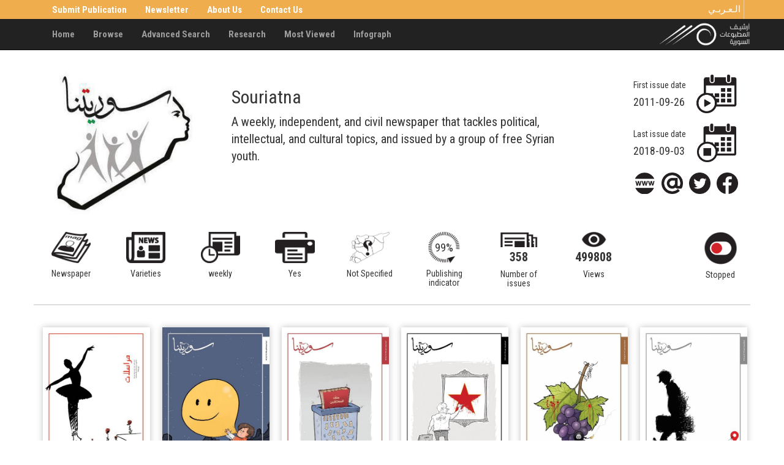

--- FILE ---
content_type: text/html; charset=UTF-8
request_url: https://en.syrianprints.org/issues?agency=13
body_size: 10898
content:
<!doctype html>
<!--[if lt IE 7 ]> <html class="no-js ie6" lang="en-US" prefix="og: https://ogp.me/ns#"> <![endif]-->
<!--[if IE 7 ]>    <html class="no-js ie7" lang="en-US" prefix="og: https://ogp.me/ns#"> <![endif]-->
<!--[if IE 8 ]>    <html class="no-js ie8" lang="en-US" prefix="og: https://ogp.me/ns#"> <![endif]-->
<!--[if (gte IE 9)|!(IE)]><!-->
<html class="no-js" lang="en-US" prefix="og: https://ogp.me/ns#"> <!--<![endif]-->

<head>

    <meta charset="UTF-8" />
    <meta name="viewport" content="width=device-width, user-scalable=no, initial-scale=1.0, minimum-scale=1.0, maximum-scale=1.0">
    <meta http-equiv="X-UA-Compatible" content="IE=edge,chrome=1" />

    <title>issues - Syrian Prints ArchiveSyrian Prints Archive</title>
            <link rel="icon" type="image/png" href="https://cdn.syrianprints.org/en/wp-content/uploads/2022/12/favicon.png" />
    
    <link rel="profile" href="https://gmpg.org/xfn/11" />
    <link rel="pingback" href="https://en.syrianprints.org/xmlrpc.php" />

    <!-------------------------------------------------------------->
    <link rel="stylesheet" href="//code.jquery.com/ui/1.11.4/themes/smoothness/jquery-ui.css">
    <script src="//code.jquery.com/jquery-1.10.2.js"></script>
    <script src="//code.jquery.com/ui/1.11.4/jquery-ui.js"></script>


    <!-------------------------------------------------------------->

    
<!-- Search Engine Optimization by Rank Math PRO - https://rankmath.com/ -->
<meta name="robots" content="follow, index, max-snippet:-1, max-video-preview:-1, max-image-preview:large"/>
<link rel="canonical" href="https://en.syrianprints.org/issues" />
<meta property="og:locale" content="en_US" />
<meta property="og:type" content="article" />
<meta property="og:title" content="issues - Syrian Prints Archive" />
<meta property="og:url" content="https://en.syrianprints.org/issues" />
<meta property="og:site_name" content="Syrian Prints Archive" />
<meta property="og:image" content="https://cdn.syrianprints.org/en/wp-content/uploads/2022/12/logo.png" />
<meta property="og:image:secure_url" content="https://cdn.syrianprints.org/en/wp-content/uploads/2022/12/logo.png" />
<meta property="og:image:width" content="742" />
<meta property="og:image:height" content="200" />
<meta property="og:image:alt" content="issues" />
<meta property="og:image:type" content="image/png" />
<meta property="article:published_time" content="2016-04-12T07:59:34+03:00" />
<meta name="twitter:card" content="summary_large_image" />
<meta name="twitter:title" content="issues - Syrian Prints Archive" />
<meta name="twitter:image" content="https://cdn.syrianprints.org/en/wp-content/uploads/2022/12/logo.png" />
<meta name="twitter:label1" content="Time to read" />
<meta name="twitter:data1" content="Less than a minute" />
<script type="application/ld+json" class="rank-math-schema-pro">{"@context":"https://schema.org","@graph":[{"@type":["Organization","Person"],"@id":"https://en.syrianprints.org/#person","name":"Syrian Prints Archive","url":"https://en.syrianprints.org","logo":{"@type":"ImageObject","@id":"https://en.syrianprints.org/#logo","url":"https://cdn.syrianprints.org/en/wp-content/uploads/2022/12/logo.png","contentUrl":"https://cdn.syrianprints.org/en/wp-content/uploads/2022/12/logo.png","caption":"Syrian Prints Archive","inLanguage":"en-US","width":"742","height":"200"},"image":{"@id":"https://en.syrianprints.org/#logo"}},{"@type":"WebSite","@id":"https://en.syrianprints.org/#website","url":"https://en.syrianprints.org","name":"Syrian Prints Archive","publisher":{"@id":"https://en.syrianprints.org/#person"},"inLanguage":"en-US"},{"@type":"ImageObject","@id":"https://cdn.syrianprints.org/en/wp-content/uploads/2022/12/logo.png","url":"https://cdn.syrianprints.org/en/wp-content/uploads/2022/12/logo.png","width":"742","height":"200","inLanguage":"en-US"},{"@type":"WebPage","@id":"https://en.syrianprints.org/issues#webpage","url":"https://en.syrianprints.org/issues","name":"issues - Syrian Prints Archive","datePublished":"2016-04-12T07:59:34+03:00","dateModified":"2016-04-12T07:59:34+03:00","isPartOf":{"@id":"https://en.syrianprints.org/#website"},"primaryImageOfPage":{"@id":"https://cdn.syrianprints.org/en/wp-content/uploads/2022/12/logo.png"},"inLanguage":"en-US"},{"@type":"Person","@id":"https://en.syrianprints.org/author/admin_sp","name":"Admin","url":"https://en.syrianprints.org/author/admin_sp","image":{"@type":"ImageObject","@id":"https://secure.gravatar.com/avatar/731fe17c897b51bfe47a795cb6e7177a3dc64af1a034e693ea4ffc3ad4307579?s=96&amp;d=mm&amp;r=g","url":"https://secure.gravatar.com/avatar/731fe17c897b51bfe47a795cb6e7177a3dc64af1a034e693ea4ffc3ad4307579?s=96&amp;d=mm&amp;r=g","caption":"Admin","inLanguage":"en-US"}},{"@type":"Article","headline":"issues - Syrian Prints Archive","datePublished":"2016-04-12T07:59:34+03:00","dateModified":"2016-04-12T07:59:34+03:00","author":{"@id":"https://en.syrianprints.org/author/admin_sp","name":"Admin"},"publisher":{"@id":"https://en.syrianprints.org/#person"},"name":"issues - Syrian Prints Archive","@id":"https://en.syrianprints.org/issues#richSnippet","isPartOf":{"@id":"https://en.syrianprints.org/issues#webpage"},"image":{"@id":"https://cdn.syrianprints.org/en/wp-content/uploads/2022/12/logo.png"},"inLanguage":"en-US","mainEntityOfPage":{"@id":"https://en.syrianprints.org/issues#webpage"}}]}</script>
<!-- /Rank Math WordPress SEO plugin -->

<link rel='dns-prefetch' href='//documentservices.adobe.com' />
<link rel="alternate" type="application/rss+xml" title="Syrian Prints Archive &raquo; Feed" href="https://en.syrianprints.org/feed" />
<link rel="alternate" type="application/rss+xml" title="Syrian Prints Archive &raquo; Comments Feed" href="https://en.syrianprints.org/comments/feed" />
<link rel="alternate" title="oEmbed (JSON)" type="application/json+oembed" href="https://en.syrianprints.org/wp-json/oembed/1.0/embed?url=https%3A%2F%2Fen.syrianprints.org%2Fissues" />
<link rel="alternate" title="oEmbed (XML)" type="text/xml+oembed" href="https://en.syrianprints.org/wp-json/oembed/1.0/embed?url=https%3A%2F%2Fen.syrianprints.org%2Fissues&#038;format=xml" />
<style id='wp-img-auto-sizes-contain-inline-css' type='text/css'>
img:is([sizes=auto i],[sizes^="auto," i]){contain-intrinsic-size:3000px 1500px}
/*# sourceURL=wp-img-auto-sizes-contain-inline-css */
</style>
<link rel='stylesheet' id='newsplus-fontawesome-css' href='https://en.syrianprints.org/wp-content/plugins/newsplus-shortcodes/assets/css/font-awesome.min.css?ver=a6f73dfb6ea56e44d051a506333857b6' type='text/css' media='all' />
<link rel='stylesheet' id='newsplus-shortcodes-css' href='https://en.syrianprints.org/wp-content/plugins/newsplus-shortcodes/assets/css/newsplus-shortcodes.css?ver=a6f73dfb6ea56e44d051a506333857b6' type='text/css' media='all' />
<style id='wp-emoji-styles-inline-css' type='text/css'>

	img.wp-smiley, img.emoji {
		display: inline !important;
		border: none !important;
		box-shadow: none !important;
		height: 1em !important;
		width: 1em !important;
		margin: 0 0.07em !important;
		vertical-align: -0.1em !important;
		background: none !important;
		padding: 0 !important;
	}
/*# sourceURL=wp-emoji-styles-inline-css */
</style>
<style id='wp-block-library-inline-css' type='text/css'>
:root{--wp-block-synced-color:#7a00df;--wp-block-synced-color--rgb:122,0,223;--wp-bound-block-color:var(--wp-block-synced-color);--wp-editor-canvas-background:#ddd;--wp-admin-theme-color:#007cba;--wp-admin-theme-color--rgb:0,124,186;--wp-admin-theme-color-darker-10:#006ba1;--wp-admin-theme-color-darker-10--rgb:0,107,160.5;--wp-admin-theme-color-darker-20:#005a87;--wp-admin-theme-color-darker-20--rgb:0,90,135;--wp-admin-border-width-focus:2px}@media (min-resolution:192dpi){:root{--wp-admin-border-width-focus:1.5px}}.wp-element-button{cursor:pointer}:root .has-very-light-gray-background-color{background-color:#eee}:root .has-very-dark-gray-background-color{background-color:#313131}:root .has-very-light-gray-color{color:#eee}:root .has-very-dark-gray-color{color:#313131}:root .has-vivid-green-cyan-to-vivid-cyan-blue-gradient-background{background:linear-gradient(135deg,#00d084,#0693e3)}:root .has-purple-crush-gradient-background{background:linear-gradient(135deg,#34e2e4,#4721fb 50%,#ab1dfe)}:root .has-hazy-dawn-gradient-background{background:linear-gradient(135deg,#faaca8,#dad0ec)}:root .has-subdued-olive-gradient-background{background:linear-gradient(135deg,#fafae1,#67a671)}:root .has-atomic-cream-gradient-background{background:linear-gradient(135deg,#fdd79a,#004a59)}:root .has-nightshade-gradient-background{background:linear-gradient(135deg,#330968,#31cdcf)}:root .has-midnight-gradient-background{background:linear-gradient(135deg,#020381,#2874fc)}:root{--wp--preset--font-size--normal:16px;--wp--preset--font-size--huge:42px}.has-regular-font-size{font-size:1em}.has-larger-font-size{font-size:2.625em}.has-normal-font-size{font-size:var(--wp--preset--font-size--normal)}.has-huge-font-size{font-size:var(--wp--preset--font-size--huge)}.has-text-align-center{text-align:center}.has-text-align-left{text-align:left}.has-text-align-right{text-align:right}.has-fit-text{white-space:nowrap!important}#end-resizable-editor-section{display:none}.aligncenter{clear:both}.items-justified-left{justify-content:flex-start}.items-justified-center{justify-content:center}.items-justified-right{justify-content:flex-end}.items-justified-space-between{justify-content:space-between}.screen-reader-text{border:0;clip-path:inset(50%);height:1px;margin:-1px;overflow:hidden;padding:0;position:absolute;width:1px;word-wrap:normal!important}.screen-reader-text:focus{background-color:#ddd;clip-path:none;color:#444;display:block;font-size:1em;height:auto;left:5px;line-height:normal;padding:15px 23px 14px;text-decoration:none;top:5px;width:auto;z-index:100000}html :where(.has-border-color){border-style:solid}html :where([style*=border-top-color]){border-top-style:solid}html :where([style*=border-right-color]){border-right-style:solid}html :where([style*=border-bottom-color]){border-bottom-style:solid}html :where([style*=border-left-color]){border-left-style:solid}html :where([style*=border-width]){border-style:solid}html :where([style*=border-top-width]){border-top-style:solid}html :where([style*=border-right-width]){border-right-style:solid}html :where([style*=border-bottom-width]){border-bottom-style:solid}html :where([style*=border-left-width]){border-left-style:solid}html :where(img[class*=wp-image-]){height:auto;max-width:100%}:where(figure){margin:0 0 1em}html :where(.is-position-sticky){--wp-admin--admin-bar--position-offset:var(--wp-admin--admin-bar--height,0px)}@media screen and (max-width:600px){html :where(.is-position-sticky){--wp-admin--admin-bar--position-offset:0px}}

/*# sourceURL=wp-block-library-inline-css */
</style><style id='global-styles-inline-css' type='text/css'>
:root{--wp--preset--aspect-ratio--square: 1;--wp--preset--aspect-ratio--4-3: 4/3;--wp--preset--aspect-ratio--3-4: 3/4;--wp--preset--aspect-ratio--3-2: 3/2;--wp--preset--aspect-ratio--2-3: 2/3;--wp--preset--aspect-ratio--16-9: 16/9;--wp--preset--aspect-ratio--9-16: 9/16;--wp--preset--color--black: #000000;--wp--preset--color--cyan-bluish-gray: #abb8c3;--wp--preset--color--white: #ffffff;--wp--preset--color--pale-pink: #f78da7;--wp--preset--color--vivid-red: #cf2e2e;--wp--preset--color--luminous-vivid-orange: #ff6900;--wp--preset--color--luminous-vivid-amber: #fcb900;--wp--preset--color--light-green-cyan: #7bdcb5;--wp--preset--color--vivid-green-cyan: #00d084;--wp--preset--color--pale-cyan-blue: #8ed1fc;--wp--preset--color--vivid-cyan-blue: #0693e3;--wp--preset--color--vivid-purple: #9b51e0;--wp--preset--gradient--vivid-cyan-blue-to-vivid-purple: linear-gradient(135deg,rgb(6,147,227) 0%,rgb(155,81,224) 100%);--wp--preset--gradient--light-green-cyan-to-vivid-green-cyan: linear-gradient(135deg,rgb(122,220,180) 0%,rgb(0,208,130) 100%);--wp--preset--gradient--luminous-vivid-amber-to-luminous-vivid-orange: linear-gradient(135deg,rgb(252,185,0) 0%,rgb(255,105,0) 100%);--wp--preset--gradient--luminous-vivid-orange-to-vivid-red: linear-gradient(135deg,rgb(255,105,0) 0%,rgb(207,46,46) 100%);--wp--preset--gradient--very-light-gray-to-cyan-bluish-gray: linear-gradient(135deg,rgb(238,238,238) 0%,rgb(169,184,195) 100%);--wp--preset--gradient--cool-to-warm-spectrum: linear-gradient(135deg,rgb(74,234,220) 0%,rgb(151,120,209) 20%,rgb(207,42,186) 40%,rgb(238,44,130) 60%,rgb(251,105,98) 80%,rgb(254,248,76) 100%);--wp--preset--gradient--blush-light-purple: linear-gradient(135deg,rgb(255,206,236) 0%,rgb(152,150,240) 100%);--wp--preset--gradient--blush-bordeaux: linear-gradient(135deg,rgb(254,205,165) 0%,rgb(254,45,45) 50%,rgb(107,0,62) 100%);--wp--preset--gradient--luminous-dusk: linear-gradient(135deg,rgb(255,203,112) 0%,rgb(199,81,192) 50%,rgb(65,88,208) 100%);--wp--preset--gradient--pale-ocean: linear-gradient(135deg,rgb(255,245,203) 0%,rgb(182,227,212) 50%,rgb(51,167,181) 100%);--wp--preset--gradient--electric-grass: linear-gradient(135deg,rgb(202,248,128) 0%,rgb(113,206,126) 100%);--wp--preset--gradient--midnight: linear-gradient(135deg,rgb(2,3,129) 0%,rgb(40,116,252) 100%);--wp--preset--font-size--small: 13px;--wp--preset--font-size--medium: 20px;--wp--preset--font-size--large: 36px;--wp--preset--font-size--x-large: 42px;--wp--preset--spacing--20: 0.44rem;--wp--preset--spacing--30: 0.67rem;--wp--preset--spacing--40: 1rem;--wp--preset--spacing--50: 1.5rem;--wp--preset--spacing--60: 2.25rem;--wp--preset--spacing--70: 3.38rem;--wp--preset--spacing--80: 5.06rem;--wp--preset--shadow--natural: 6px 6px 9px rgba(0, 0, 0, 0.2);--wp--preset--shadow--deep: 12px 12px 50px rgba(0, 0, 0, 0.4);--wp--preset--shadow--sharp: 6px 6px 0px rgba(0, 0, 0, 0.2);--wp--preset--shadow--outlined: 6px 6px 0px -3px rgb(255, 255, 255), 6px 6px rgb(0, 0, 0);--wp--preset--shadow--crisp: 6px 6px 0px rgb(0, 0, 0);}:where(.is-layout-flex){gap: 0.5em;}:where(.is-layout-grid){gap: 0.5em;}body .is-layout-flex{display: flex;}.is-layout-flex{flex-wrap: wrap;align-items: center;}.is-layout-flex > :is(*, div){margin: 0;}body .is-layout-grid{display: grid;}.is-layout-grid > :is(*, div){margin: 0;}:where(.wp-block-columns.is-layout-flex){gap: 2em;}:where(.wp-block-columns.is-layout-grid){gap: 2em;}:where(.wp-block-post-template.is-layout-flex){gap: 1.25em;}:where(.wp-block-post-template.is-layout-grid){gap: 1.25em;}.has-black-color{color: var(--wp--preset--color--black) !important;}.has-cyan-bluish-gray-color{color: var(--wp--preset--color--cyan-bluish-gray) !important;}.has-white-color{color: var(--wp--preset--color--white) !important;}.has-pale-pink-color{color: var(--wp--preset--color--pale-pink) !important;}.has-vivid-red-color{color: var(--wp--preset--color--vivid-red) !important;}.has-luminous-vivid-orange-color{color: var(--wp--preset--color--luminous-vivid-orange) !important;}.has-luminous-vivid-amber-color{color: var(--wp--preset--color--luminous-vivid-amber) !important;}.has-light-green-cyan-color{color: var(--wp--preset--color--light-green-cyan) !important;}.has-vivid-green-cyan-color{color: var(--wp--preset--color--vivid-green-cyan) !important;}.has-pale-cyan-blue-color{color: var(--wp--preset--color--pale-cyan-blue) !important;}.has-vivid-cyan-blue-color{color: var(--wp--preset--color--vivid-cyan-blue) !important;}.has-vivid-purple-color{color: var(--wp--preset--color--vivid-purple) !important;}.has-black-background-color{background-color: var(--wp--preset--color--black) !important;}.has-cyan-bluish-gray-background-color{background-color: var(--wp--preset--color--cyan-bluish-gray) !important;}.has-white-background-color{background-color: var(--wp--preset--color--white) !important;}.has-pale-pink-background-color{background-color: var(--wp--preset--color--pale-pink) !important;}.has-vivid-red-background-color{background-color: var(--wp--preset--color--vivid-red) !important;}.has-luminous-vivid-orange-background-color{background-color: var(--wp--preset--color--luminous-vivid-orange) !important;}.has-luminous-vivid-amber-background-color{background-color: var(--wp--preset--color--luminous-vivid-amber) !important;}.has-light-green-cyan-background-color{background-color: var(--wp--preset--color--light-green-cyan) !important;}.has-vivid-green-cyan-background-color{background-color: var(--wp--preset--color--vivid-green-cyan) !important;}.has-pale-cyan-blue-background-color{background-color: var(--wp--preset--color--pale-cyan-blue) !important;}.has-vivid-cyan-blue-background-color{background-color: var(--wp--preset--color--vivid-cyan-blue) !important;}.has-vivid-purple-background-color{background-color: var(--wp--preset--color--vivid-purple) !important;}.has-black-border-color{border-color: var(--wp--preset--color--black) !important;}.has-cyan-bluish-gray-border-color{border-color: var(--wp--preset--color--cyan-bluish-gray) !important;}.has-white-border-color{border-color: var(--wp--preset--color--white) !important;}.has-pale-pink-border-color{border-color: var(--wp--preset--color--pale-pink) !important;}.has-vivid-red-border-color{border-color: var(--wp--preset--color--vivid-red) !important;}.has-luminous-vivid-orange-border-color{border-color: var(--wp--preset--color--luminous-vivid-orange) !important;}.has-luminous-vivid-amber-border-color{border-color: var(--wp--preset--color--luminous-vivid-amber) !important;}.has-light-green-cyan-border-color{border-color: var(--wp--preset--color--light-green-cyan) !important;}.has-vivid-green-cyan-border-color{border-color: var(--wp--preset--color--vivid-green-cyan) !important;}.has-pale-cyan-blue-border-color{border-color: var(--wp--preset--color--pale-cyan-blue) !important;}.has-vivid-cyan-blue-border-color{border-color: var(--wp--preset--color--vivid-cyan-blue) !important;}.has-vivid-purple-border-color{border-color: var(--wp--preset--color--vivid-purple) !important;}.has-vivid-cyan-blue-to-vivid-purple-gradient-background{background: var(--wp--preset--gradient--vivid-cyan-blue-to-vivid-purple) !important;}.has-light-green-cyan-to-vivid-green-cyan-gradient-background{background: var(--wp--preset--gradient--light-green-cyan-to-vivid-green-cyan) !important;}.has-luminous-vivid-amber-to-luminous-vivid-orange-gradient-background{background: var(--wp--preset--gradient--luminous-vivid-amber-to-luminous-vivid-orange) !important;}.has-luminous-vivid-orange-to-vivid-red-gradient-background{background: var(--wp--preset--gradient--luminous-vivid-orange-to-vivid-red) !important;}.has-very-light-gray-to-cyan-bluish-gray-gradient-background{background: var(--wp--preset--gradient--very-light-gray-to-cyan-bluish-gray) !important;}.has-cool-to-warm-spectrum-gradient-background{background: var(--wp--preset--gradient--cool-to-warm-spectrum) !important;}.has-blush-light-purple-gradient-background{background: var(--wp--preset--gradient--blush-light-purple) !important;}.has-blush-bordeaux-gradient-background{background: var(--wp--preset--gradient--blush-bordeaux) !important;}.has-luminous-dusk-gradient-background{background: var(--wp--preset--gradient--luminous-dusk) !important;}.has-pale-ocean-gradient-background{background: var(--wp--preset--gradient--pale-ocean) !important;}.has-electric-grass-gradient-background{background: var(--wp--preset--gradient--electric-grass) !important;}.has-midnight-gradient-background{background: var(--wp--preset--gradient--midnight) !important;}.has-small-font-size{font-size: var(--wp--preset--font-size--small) !important;}.has-medium-font-size{font-size: var(--wp--preset--font-size--medium) !important;}.has-large-font-size{font-size: var(--wp--preset--font-size--large) !important;}.has-x-large-font-size{font-size: var(--wp--preset--font-size--x-large) !important;}
/*# sourceURL=global-styles-inline-css */
</style>

<style id='classic-theme-styles-inline-css' type='text/css'>
/*! This file is auto-generated */
.wp-block-button__link{color:#fff;background-color:#32373c;border-radius:9999px;box-shadow:none;text-decoration:none;padding:calc(.667em + 2px) calc(1.333em + 2px);font-size:1.125em}.wp-block-file__button{background:#32373c;color:#fff;text-decoration:none}
/*# sourceURL=/wp-includes/css/classic-themes.min.css */
</style>
<link rel='stylesheet' id='bootstrap-styles-css' href='https://en.syrianprints.org/wp-content/themes/sptheme/css/layouts/bootstrap.min.css?ver=3.3.4' type='text/css' media='all' />
<link rel='stylesheet' id='font-awesome-css' href='https://en.syrianprints.org/wp-content/themes/sptheme/css/font-awesome.min.css?ver=4.3.0' type='text/css' media='all' />
<link rel='stylesheet' id='magnific-css' href='https://en.syrianprints.org/wp-content/themes/sptheme/css/magnific.css?ver=0.9.4' type='text/css' media='all' />
<link rel='stylesheet' id='responsive-style-css' href='https://en.syrianprints.org/wp-content/themes/sptheme/style.css?ver=3.3.6' type='text/css' media='all' />
<script type="text/javascript" src="https://en.syrianprints.org/wp-includes/js/jquery/jquery.min.js?ver=3.7.1" id="jquery-core-js"></script>
<script type="text/javascript" src="https://en.syrianprints.org/wp-includes/js/jquery/jquery-migrate.min.js?ver=3.4.1" id="jquery-migrate-js"></script>
<script type="text/javascript" src="https://en.syrianprints.org/wp-content/themes/sptheme/js/responsive-modernizr.js?ver=2.5.3" id="modernizr-js"></script>
<script type="text/javascript" src="https://en.syrianprints.org/wp-content/themes/sptheme/js/magnific.min.js?ver=0.9.4" id="magnific-js"></script>
<script type="text/javascript" src="https://en.syrianprints.org/wp-content/themes/sptheme/js/imagesloaded.pkgd.min.js?ver=a6f73dfb6ea56e44d051a506333857b6" id="imagesloaded-script-js"></script>
<script type="text/javascript" src="https://en.syrianprints.org/wp-content/themes/sptheme/js/jquery.isotope.min.js?ver=a6f73dfb6ea56e44d051a506333857b6" id="isotope-script-js"></script>
<script type="text/javascript" src="https://en.syrianprints.org/wp-content/themes/sptheme/js/bootstrap.js?ver=a6f73dfb6ea56e44d051a506333857b6" id="bootstrap-script-js"></script>
<script type="text/javascript" src="https://en.syrianprints.org/wp-content/themes/sptheme/js/strap-extras.js?ver=a6f73dfb6ea56e44d051a506333857b6" id="strap-extras-script-js"></script>
<link rel="https://api.w.org/" href="https://en.syrianprints.org/wp-json/" /><link rel="alternate" title="JSON" type="application/json" href="https://en.syrianprints.org/wp-json/wp/v2/pages/9" /><link rel="EditURI" type="application/rsd+xml" title="RSD" href="https://en.syrianprints.org/xmlrpc.php?rsd" />

<link rel='shortlink' href='https://en.syrianprints.org/?p=9' />
<meta name="generator" content="Redux 4.5.10" />	<script type="text/javascript">
		// <![CDATA[
		jQuery(document).ready(function($) {
			$("a[rel='magnific']").magnificPopup({
				type: 'image'
			});
		});
		// ]]>
	</script>
<link rel="amphtml" href="https://en.syrianprints.org/issues?agency=13&#038;amp"><script type="text/javascript" id="google_gtagjs" src="https://www.googletagmanager.com/gtag/js?id=G-VZBJDWJW6M" async="async"></script>
<script type="text/javascript" id="google_gtagjs-inline">
/* <![CDATA[ */
window.dataLayer = window.dataLayer || [];function gtag(){dataLayer.push(arguments);}gtag('set', 'linker', {"domains":["en.syrianprints.org"]} );gtag('js', new Date());gtag('config', 'G-VZBJDWJW6M', {} );
/* ]]> */
</script>
<meta property="og:image" content="https://cdn.syrianprints.org/uploads/news_agency/logo/13/________1.jpg" />
    <!-- Respond.js IE8 support of HTML5 elements and media queries -->
    <!--[if lt IE 9]>
      <script src="https://en.syrianprints.org/wp-content/themes/sptheme/js/respond.min.js"></script>
<![endif]-->

<link rel='stylesheet' id='redux-custom-fonts-css' href='//en.syrianprints.org/wp-content/uploads/redux/custom-fonts/fonts.css?ver=1768132170' type='text/css' media='all' />
</head>

<body class="wp-singular page-template page-template-issues-page page-template-issues-page-php page page-id-9 wp-theme-sptheme">

    

    

    

    <nav role="navigation">

        <div class="top_nav navbar navbar-default navbar-inverse navbar-fixed-top">
            <div class="container">
                <div class="navbar-collapse collapse navbar-responsive-collapse" style="width: 100%;">
                    <ul id="menu-top_menu" class="nav navbar-nav"><li id="menu-item-32" class="menu-item menu-item-type-post_type menu-item-object-page menu-item-32"><a href="https://en.syrianprints.org/upload">Submit Publication</a></li>
<li id="menu-item-33" class="menu-item menu-item-type-post_type menu-item-object-page menu-item-33"><a href="https://en.syrianprints.org/mailinglist">Newsletter</a></li>
<li id="menu-item-34" class="menu-item menu-item-type-post_type menu-item-object-page menu-item-34"><a href="https://en.syrianprints.org/aboutus">About Us</a></li>
<li id="menu-item-35" class="menu-item menu-item-type-post_type menu-item-object-page menu-item-35"><a href="https://en.syrianprints.org/contactus">Contact Us</a></li>
</ul>
                                        <div class="navbar-right languages"><a href="http://ar.syrianprints.org/">الـعـربـي</a></div>

                </div>
            </div>
        </div>
        <!-------------------------------------------------------------------------------------------------------------->
        <div class="sec_nav navbar navbar-default navbar-inverse navbar-fixed-top navbar-static-top ">
            <div class="container">
                <!-- .navbar-toggle is used as the toggle for collapsed navbar content -->





                <div class="navbar-collapse collapse navbar-responsive-collapse">
                    <ul id="menu-main_menu" class="nav navbar-nav"><li id="menu-item-27" class="menu-item menu-item-type-custom menu-item-object-custom menu-item-home menu-item-27"><a href="https://en.syrianprints.org/">Home</a></li>
<li id="menu-item-28" class="menu-item menu-item-type-post_type menu-item-object-page menu-item-28"><a href="https://en.syrianprints.org/newsagency">Browse</a></li>
<li id="menu-item-29" class="menu-item menu-item-type-post_type menu-item-object-page menu-item-29"><a href="https://en.syrianprints.org/search">Advanced Search</a></li>
<li id="menu-item-31" class="menu-item menu-item-type-taxonomy menu-item-object-category menu-item-31"><a href="https://en.syrianprints.org/archives/category/research">Research</a></li>
<li id="menu-item-81" class="menu-item menu-item-type-post_type menu-item-object-page menu-item-81"><a href="https://en.syrianprints.org/mostviews">Most Viewed</a></li>
<li id="menu-item-30" class="menu-item menu-item-type-post_type menu-item-object-page menu-item-30"><a href="https://en.syrianprints.org/chart">Infograph</a></li>
</ul>
                                    </div>

                <div class="navbar-header">
                    <button type="button" class="navbar-toggle" data-toggle="collapse" data-target=".navbar-responsive-collapse">
                        <span class="icon-bar"></span>
                        <span class="icon-bar"></span>
                        <span class="icon-bar"></span>
                    </button>
                    <div class="lang-mob"><a href="http://www.syrianprints.org/ar/">ع</a></div>
                                            <div id="logo"><a href="https://en.syrianprints.org/" title="Syrian Prints Archive" rel="home">
                                <img src="https://cdn.syrianprints.org/en/wp-content/uploads/2022/12/logo.png" alt="Syrian Prints Archive" />
                            </a></div>
                    
                </div>

            </div>

        </div>
    </nav>




    
    
    <!-- <div class="container">
        <div id="wrapper" class="clearfix">-->

    
<div class="container issues-page">
    <div class="row">
        <div class="col-md-3 logo-div">
            <img class="logo" src="https://cdn.syrianprints.org/uploads/news_agency/logo/13/________1.jpg" alt="">
        </div>

        <div class="col-md-9" style="margin:22px 0 30px 0;">

            <div class="col-md-8">
                <h2>Souriatna</h2>
                <p style="font-size: 20px;">A weekly, independent, and civil newspaper that tackles political, intellectual, and cultural topics, and issued by a group of free Syrian youth.</p>
            </div>
            <div class="col-md-4 date-is" style="padding-left: 0;">
                <div class="row">

                    <ul>
                        <li><img src="/wp-content/themes/sptheme/images/establish_date.png" alt="" /></li>
                        <li>
                            <h5>First issue date</h5>
                            <h4>2011-09-26</h4>
                        </li>
                    </ul>

                </div>
                <div class="row">
                    <ul>
                        <li><img src="/wp-content/themes/sptheme/images/last_issue.png" alt="" /></li>
                        <li>
                            <h5>Last issue date</h5>
                            <h4>2018-09-03</h4>
                        </li>
                    </ul>
                </div>
            </div>
            <div class="row social-icon">
                <div class="col-md-12">
                    <ul>
                        <li><a href="https://www.facebook.com/souriatna/timeline" target="_blank"><img src="/wp-content/themes/sptheme/images/facebook.png" alt="" /></a></li>                        <li><a href="https://twitter.com/souriatna" target="_blank"><img src="/wp-content/themes/sptheme/images/twitter.png" alt="" /></a></li>                                                                                                                        <li><a href="/cdn-cgi/l/email-protection#d6a5b9a3a4bfb7a2b8b796b1bbb7bfbaf8b5b9bb" target="_blank"><img src="/wp-content/themes/sptheme/images/email.png" alt="" /></a></li>                        <li><a href="http://www.souriatnapress.net/" target="_blank"><img src="/wp-content/themes/sptheme/images/site.png" alt="" /></a></li>                    </ul>
                </div>
            </div>
        </div>
    </div>
    <div class="row icon-details">
        <div class="col-md-5">
            <div class="row">
                <div class="col-md-3 col-sm-3 col-xs-3" title=""><img src="/wp-content/themes/sptheme/images/type.png" />
                    <h5>Newspaper</h5>
                </div>
                <div class="col-md-3 col-sm-3 col-xs-3" title="">
                    <img src="/wp-content/themes/sptheme/images/category.png" alt="" />
                    <h5>Varieties</h5>
                </div>
                <div class="col-md-3 col-sm-3 col-xs-3" title="Issuance Periodicity"><img src="/wp-content/themes/sptheme/images/periodic.png" alt="" />
                    <h5>weekly</h5>
                </div>
                <div class="col-md-3 col-sm-3 col-xs-3" title="">
                    <img src="/wp-content/themes/sptheme/images/printed.png" alt="" />
                    <h5>Yes</h5>
                </div>
            </div>
        </div>
        <div class="col-md-5">
            <div class="row">
                <div class="col-md-3 col-sm-3 col-xs-3" title="Publish Area"><img src="/wp-content/themes/sptheme/images/area_32.png" alt="" />
                    <h5>Not Specified</h5>
                </div>
                <div class="col-md-3 col-sm-3 col-xs-3" title="Publishing Frequency Indicator Last year up till today">
                    <div class="ratio"><img src="/wp-content/themes/sptheme/images/ratio.png" alt="" />
                        <h4>99%</h4>
                    </div>
                    <h5>Publishing indicator</h5>
                </div>
                <div class="col-md-3 col-sm-3 col-xs-3" title=""><img src="/wp-content/themes/sptheme/images/count_issues.png" alt="" />
                    <h5 style="font-size: 20px;font-weight: 700;margin: 5px 0;">358</h5>
                    <h5>Number of issues</h5>
                </div>
                <div class="col-md-3 col-sm-3 col-xs-3" title=""><img src="/wp-content/themes/sptheme/images/views.png" alt="" />
                    <h5 style="font-size: 20px;font-weight: 700;margin: 5px 0;">499808</h5>
                    <h5>Views</h5>
                </div>
            </div>
        </div>
        <div class="col-md-2">
            <div class="row">
                <div class="col-md-6 col-sm-3 col-xs-3 status-icon" title="Status">
                    <img src="/wp-content/themes/sptheme/images/status_0.png" alt="" />
                    <h5>Stopped</h5>
                </div>
            </div>
        </div>
                <hr>
    </div>
    <div class="row">
         <div class="col-md-2 col-sm-3 col-xs-6">
                        <div class="columns_5">
                            <a href="printed?id=8751"><img src="https://cdn.syrianprints.org/uploads/issue/pdf/8751/issue_thumbnail_souriatna-issue__2018-09-03.jpg" width="183"></a>
                            <div class="meta">
                                <p>Accessory</p> 
                                <p>2018-09-03</p>
                                <p>Views: 2423</p>
                            </div>
                        </div>
                    </div> <div class="col-md-2 col-sm-3 col-xs-6">
                        <div class="columns_5">
                            <a href="printed?id=8736"><img src="https://cdn.syrianprints.org/uploads/issue/pdf/8736/issue_thumbnail_souriatna-issue_354_2018-08-19.jpg" width="183"></a>
                            <div class="meta">
                                <p>Issue# 354</p> 
                                <p>2018-08-19</p>
                                <p>Views: 2783</p>
                            </div>
                        </div>
                    </div> <div class="col-md-2 col-sm-3 col-xs-6">
                        <div class="columns_5">
                            <a href="printed?id=8729"><img src="https://cdn.syrianprints.org/uploads/issue/pdf/8729/issue_thumbnail_souriatna-issue_353_2018-08-12.jpg" width="183"></a>
                            <div class="meta">
                                <p>Issue# 353</p> 
                                <p>2018-08-12</p>
                                <p>Views: 2227</p>
                            </div>
                        </div>
                    </div> <div class="col-md-2 col-sm-3 col-xs-6">
                        <div class="columns_5">
                            <a href="printed?id=8724"><img src="https://cdn.syrianprints.org/uploads/issue/pdf/8724/issue_thumbnail_souriatna-issue_352_2018-08-05.jpg" width="183"></a>
                            <div class="meta">
                                <p>Issue# 352</p> 
                                <p>2018-08-05</p>
                                <p>Views: 2384</p>
                            </div>
                        </div>
                    </div> <div class="col-md-2 col-sm-3 col-xs-6">
                        <div class="columns_5">
                            <a href="printed?id=8715"><img src="https://cdn.syrianprints.org/uploads/issue/pdf/8715/issue_thumbnail_souriatna-issue_351_2018-07-29.jpg" width="183"></a>
                            <div class="meta">
                                <p>Issue# 351</p> 
                                <p>2018-07-29</p>
                                <p>Views: 2366</p>
                            </div>
                        </div>
                    </div> <div class="col-md-2 col-sm-3 col-xs-6">
                        <div class="columns_5">
                            <a href="printed?id=8711"><img src="https://cdn.syrianprints.org/uploads/issue/pdf/8711/issue_thumbnail_souriatna-issue_350_2018-07-22.jpg" width="183"></a>
                            <div class="meta">
                                <p>Issue# 350</p> 
                                <p>2018-07-22</p>
                                <p>Views: 2119</p>
                            </div>
                        </div>
                    </div> <div class="col-md-2 col-sm-3 col-xs-6">
                        <div class="columns_5">
                            <a href="printed?id=8704"><img src="https://cdn.syrianprints.org/uploads/issue/pdf/8704/issue_thumbnail_souriatna-issue_349_2018-07-15.jpg" width="183"></a>
                            <div class="meta">
                                <p>Issue# 349</p> 
                                <p>2018-07-15</p>
                                <p>Views: 2195</p>
                            </div>
                        </div>
                    </div> <div class="col-md-2 col-sm-3 col-xs-6">
                        <div class="columns_5">
                            <a href="printed?id=8694"><img src="https://cdn.syrianprints.org/uploads/issue/pdf/8694/issue_thumbnail_souriatna-issue_348_2018-07-08.jpg" width="183"></a>
                            <div class="meta">
                                <p>Issue# 348</p> 
                                <p>2018-07-08</p>
                                <p>Views: 1845</p>
                            </div>
                        </div>
                    </div> <div class="col-md-2 col-sm-3 col-xs-6">
                        <div class="columns_5">
                            <a href="printed?id=8685"><img src="https://cdn.syrianprints.org/uploads/issue/pdf/8685/issue_thumbnail_souriatna-issue_347_2018-07-01.jpg" width="183"></a>
                            <div class="meta">
                                <p>Issue# 347</p> 
                                <p>2018-07-01</p>
                                <p>Views: 1902</p>
                            </div>
                        </div>
                    </div> <div class="col-md-2 col-sm-3 col-xs-6">
                        <div class="columns_5">
                            <a href="printed?id=8679"><img src="https://cdn.syrianprints.org/uploads/issue/pdf/8679/issue_thumbnail_souriatna-issue_346_2018-06-24.jpg" width="183"></a>
                            <div class="meta">
                                <p>Issue# 346</p> 
                                <p>2018-06-24</p>
                                <p>Views: 1898</p>
                            </div>
                        </div>
                    </div> <div class="col-md-2 col-sm-3 col-xs-6">
                        <div class="columns_5">
                            <a href="printed?id=8668"><img src="https://cdn.syrianprints.org/uploads/issue/pdf/8668/issue_thumbnail_souriatna-issue_345_2018-06-17.jpg" width="183"></a>
                            <div class="meta">
                                <p>Issue# 345</p> 
                                <p>2018-06-17</p>
                                <p>Views: 1781</p>
                            </div>
                        </div>
                    </div> <div class="col-md-2 col-sm-3 col-xs-6">
                        <div class="columns_5">
                            <a href="printed?id=8659"><img src="https://cdn.syrianprints.org/uploads/issue/pdf/8659/issue_thumbnail_souriatna-issue_344_2018-06-10.jpg" width="183"></a>
                            <div class="meta">
                                <p>Issue# 344</p> 
                                <p>2018-06-10</p>
                                <p>Views: 1851</p>
                            </div>
                        </div>
                    </div> <div class="col-md-2 col-sm-3 col-xs-6">
                        <div class="columns_5">
                            <a href="printed?id=8651"><img src="https://cdn.syrianprints.org/uploads/issue/pdf/8651/issue_thumbnail_souriatna-issue_343_2018-06-03.jpg" width="183"></a>
                            <div class="meta">
                                <p>Issue# 343</p> 
                                <p>2018-06-03</p>
                                <p>Views: 1888</p>
                            </div>
                        </div>
                    </div> <div class="col-md-2 col-sm-3 col-xs-6">
                        <div class="columns_5">
                            <a href="printed?id=8646"><img src="https://cdn.syrianprints.org/uploads/issue/pdf/8646/issue_thumbnail_souriatna-issue_342_2018-05-27.jpg" width="183"></a>
                            <div class="meta">
                                <p>Issue# 342</p> 
                                <p>2018-05-27</p>
                                <p>Views: 1799</p>
                            </div>
                        </div>
                    </div> <div class="col-md-2 col-sm-3 col-xs-6">
                        <div class="columns_5">
                            <a href="printed?id=8601"><img src="https://cdn.syrianprints.org/uploads/issue/pdf/8601/issue_thumbnail_souriatna-issue_341_2018-04-15.jpg" width="183"></a>
                            <div class="meta">
                                <p>Issue# 341</p> 
                                <p>2018-04-15</p>
                                <p>Views: 2497</p>
                            </div>
                        </div>
                    </div> <div class="col-md-2 col-sm-3 col-xs-6">
                        <div class="columns_5">
                            <a href="printed?id=8593"><img src="https://cdn.syrianprints.org/uploads/issue/pdf/8593/issue_thumbnail_souriatna-issue_340_2018-04-08.jpg" width="183"></a>
                            <div class="meta">
                                <p>Issue# 340</p> 
                                <p>2018-04-08</p>
                                <p>Views: 1923</p>
                            </div>
                        </div>
                    </div> <div class="col-md-2 col-sm-3 col-xs-6">
                        <div class="columns_5">
                            <a href="printed?id=8587"><img src="https://cdn.syrianprints.org/uploads/issue/pdf/8587/issue_thumbnail_souriatna-issue_339_2018-04-01.jpg" width="183"></a>
                            <div class="meta">
                                <p>Issue# 339</p> 
                                <p>2018-04-01</p>
                                <p>Views: 1810</p>
                            </div>
                        </div>
                    </div> <div class="col-md-2 col-sm-3 col-xs-6">
                        <div class="columns_5">
                            <a href="printed?id=8578"><img src="https://cdn.syrianprints.org/uploads/issue/pdf/8578/issue_thumbnail_souriatna-issue_338_2018-03-25.jpg" width="183"></a>
                            <div class="meta">
                                <p>Issue# 338</p> 
                                <p>2018-03-25</p>
                                <p>Views: 2077</p>
                            </div>
                        </div>
                    </div> <div class="col-md-2 col-sm-3 col-xs-6">
                        <div class="columns_5">
                            <a href="printed?id=8572"><img src="https://cdn.syrianprints.org/uploads/issue/pdf/8572/issue_thumbnail_souriatna-issue_337_2018-03-18.jpg" width="183"></a>
                            <div class="meta">
                                <p>Issue# 337</p> 
                                <p>2018-03-18</p>
                                <p>Views: 2090</p>
                            </div>
                        </div>
                    </div> <div class="col-md-2 col-sm-3 col-xs-6">
                        <div class="columns_5">
                            <a href="printed?id=8558"><img src="https://cdn.syrianprints.org/uploads/issue/pdf/8558/issue_thumbnail_souriatna-issue_336_2018-03-11.jpg" width="183"></a>
                            <div class="meta">
                                <p>Issue# 336</p> 
                                <p>2018-03-11</p>
                                <p>Views: 1931</p>
                            </div>
                        </div>
                    </div> <div class="col-md-2 col-sm-3 col-xs-6">
                        <div class="columns_5">
                            <a href="printed?id=8553"><img src="https://cdn.syrianprints.org/uploads/issue/pdf/8553/issue_thumbnail_souriatna-issue_335_2018-03-04.jpg" width="183"></a>
                            <div class="meta">
                                <p>Issue# 335</p> 
                                <p>2018-03-04</p>
                                <p>Views: 2083</p>
                            </div>
                        </div>
                    </div> <div class="col-md-2 col-sm-3 col-xs-6">
                        <div class="columns_5">
                            <a href="printed?id=8543"><img src="https://cdn.syrianprints.org/uploads/issue/pdf/8543/issue_thumbnail_souriatna-issue_334_2018-02-25.jpg" width="183"></a>
                            <div class="meta">
                                <p>Issue# 334</p> 
                                <p>2018-02-25</p>
                                <p>Views: 1857</p>
                            </div>
                        </div>
                    </div> <div class="col-md-2 col-sm-3 col-xs-6">
                        <div class="columns_5">
                            <a href="printed?id=8534"><img src="https://cdn.syrianprints.org/uploads/issue/pdf/8534/issue_thumbnail_souriatna-issue_333_2018-02-18.jpg" width="183"></a>
                            <div class="meta">
                                <p>Issue# 333</p> 
                                <p>2018-02-18</p>
                                <p>Views: 2014</p>
                            </div>
                        </div>
                    </div> <div class="col-md-2 col-sm-3 col-xs-6">
                        <div class="columns_5">
                            <a href="printed?id=8528"><img src="https://cdn.syrianprints.org/uploads/issue/pdf/8528/issue_thumbnail_souriatna-issue_332_2018-02-11.jpg" width="183"></a>
                            <div class="meta">
                                <p>Issue# 332</p> 
                                <p>2018-02-11</p>
                                <p>Views: 2070</p>
                            </div>
                        </div>
                    </div>    </div>
    <div class="row">
        <div class="col-md-12">
            <div class="btn-toolbar" role="toolbar" aria-label="Toolbar with button groups">
                <div class="btn-group" role="group" aria-label="First group"><a href="#" class="btn btn-warning">1</a><a class="btn btn-default" href="?pag=2&agency=13">2</a><a class="btn btn-default" href="?pag=3&agency=13">3</a><a class="btn btn-default" href="?pag=4&agency=13">4</a><a class="btn btn-default" href="?pag=5&agency=13">5</a></div>
                <div class="btn-group" role="group" aria-label="second group" style="float: left;"><h4 class="btn btn-warning" style="margin-top:0px;">Page 1 Of 15</h4></div>
            </div>
        </div>
    </div>
</div>

</div><!-- end of wrapper-->


</div><!-- end of container -->

<footer id="footer" class="clearfix">
  <div class="container">

    <div id="footer-wrapper">

      <div class="row">
          <div class="col-lg-4">
                        </div>
          <div class="col-lg-4 footer_2">
                         </div><!-- end of col-lg-6 -->

          <div class="col-lg-4 footer_3">
            
                    </div><!-- end of col-lg-6 -->
      </div><!-- end of row -->
      <hr style="background: #4A4A4A;">
      <div class="row">
        
        <div class="col-lg-4 copyright">


                          &copy; Copyright 2026 <a href="https://en.syrianprints.org/" title="Syrian Prints Archive" rel="home">Syrian Prints Archive</a>
                    </div> <!-- end copyright -->

       
        <div class="col-lg-4 scroll-top hidden-print"><a href="#scroll-top" title="scroll to top"><i class="fa fa-chevron-up"></i></a></div>
        

        <div class="col-lg-4 powered">


                           <a href="http://strappress.com" title="StrapPress">
          StrapPress</a>
          developed by <a href="http://bragthemes.com" title="Brag Themes">
          Brag Themes</a>
                      
        </div><!-- end .powered -->
    </div><!-- end row -->
    </div><!-- end #footer-wrapper -->
  </div> <!-- end container --> 
</footer><!-- end #footer -->

<script data-cfasync="false" src="/cdn-cgi/scripts/5c5dd728/cloudflare-static/email-decode.min.js"></script><script type="speculationrules">
{"prefetch":[{"source":"document","where":{"and":[{"href_matches":"/*"},{"not":{"href_matches":["/wp-*.php","/wp-admin/*","/wp-content/uploads/*","/wp-content/*","/wp-content/plugins/*","/wp-content/themes/sptheme/*","/*\\?(.+)"]}},{"not":{"selector_matches":"a[rel~=\"nofollow\"]"}},{"not":{"selector_matches":".no-prefetch, .no-prefetch a"}}]},"eagerness":"conservative"}]}
</script>
<script type="text/javascript" src="https://en.syrianprints.org/wp-includes/js/jquery/ui/core.min.js?ver=1.13.3" id="jquery-ui-core-js"></script>
<script type="text/javascript" src="https://en.syrianprints.org/wp-includes/js/jquery/ui/tabs.min.js?ver=1.13.3" id="jquery-ui-tabs-js"></script>
<script type="text/javascript" src="https://en.syrianprints.org/wp-includes/js/jquery/ui/accordion.min.js?ver=1.13.3" id="jquery-ui-accordion-js"></script>
<script type="text/javascript" src="https://en.syrianprints.org/wp-content/plugins/newsplus-shortcodes/assets/js/custom.js?ver=a6f73dfb6ea56e44d051a506333857b6" id="newsplus-custom-js-js"></script>
<script type="text/javascript" src="https://en.syrianprints.org/wp-content/plugins/newsplus-shortcodes/assets/js/jquery.easing.min.js?ver=a6f73dfb6ea56e44d051a506333857b6" id="jq-easing-js"></script>
<script type="text/javascript" src="https://en.syrianprints.org/wp-content/plugins/newsplus-shortcodes/assets/js/froogaloop2.min.js?ver=a6f73dfb6ea56e44d051a506333857b6" id="jq-froogaloop-js"></script>
<script type="text/javascript" src="https://en.syrianprints.org/wp-content/plugins/newsplus-shortcodes/assets/js/jquery.flexslider-min.js?ver=a6f73dfb6ea56e44d051a506333857b6" id="jq-flex-slider-js"></script>
<script type="text/javascript" src="https://en.syrianprints.org/wp-content/themes/sptheme/js/responsive-scripts.js?ver=1.1.0" id="responsive-scripts-js"></script>
<script type="text/javascript" src="https://en.syrianprints.org/wp-content/themes/sptheme/js/responsive-plugins.js?ver=1.1.1" id="responsive-plugins-js"></script>
<script type="text/javascript" src="https://documentservices.adobe.com/view-sdk/viewer.js" id="adobe-pdf-embed-api-js"></script>
<script id="wp-emoji-settings" type="application/json">
{"baseUrl":"https://s.w.org/images/core/emoji/17.0.2/72x72/","ext":".png","svgUrl":"https://s.w.org/images/core/emoji/17.0.2/svg/","svgExt":".svg","source":{"concatemoji":"https://en.syrianprints.org/wp-includes/js/wp-emoji-release.min.js?ver=a6f73dfb6ea56e44d051a506333857b6"}}
</script>
<script type="module">
/* <![CDATA[ */
/*! This file is auto-generated */
const a=JSON.parse(document.getElementById("wp-emoji-settings").textContent),o=(window._wpemojiSettings=a,"wpEmojiSettingsSupports"),s=["flag","emoji"];function i(e){try{var t={supportTests:e,timestamp:(new Date).valueOf()};sessionStorage.setItem(o,JSON.stringify(t))}catch(e){}}function c(e,t,n){e.clearRect(0,0,e.canvas.width,e.canvas.height),e.fillText(t,0,0);t=new Uint32Array(e.getImageData(0,0,e.canvas.width,e.canvas.height).data);e.clearRect(0,0,e.canvas.width,e.canvas.height),e.fillText(n,0,0);const a=new Uint32Array(e.getImageData(0,0,e.canvas.width,e.canvas.height).data);return t.every((e,t)=>e===a[t])}function p(e,t){e.clearRect(0,0,e.canvas.width,e.canvas.height),e.fillText(t,0,0);var n=e.getImageData(16,16,1,1);for(let e=0;e<n.data.length;e++)if(0!==n.data[e])return!1;return!0}function u(e,t,n,a){switch(t){case"flag":return n(e,"\ud83c\udff3\ufe0f\u200d\u26a7\ufe0f","\ud83c\udff3\ufe0f\u200b\u26a7\ufe0f")?!1:!n(e,"\ud83c\udde8\ud83c\uddf6","\ud83c\udde8\u200b\ud83c\uddf6")&&!n(e,"\ud83c\udff4\udb40\udc67\udb40\udc62\udb40\udc65\udb40\udc6e\udb40\udc67\udb40\udc7f","\ud83c\udff4\u200b\udb40\udc67\u200b\udb40\udc62\u200b\udb40\udc65\u200b\udb40\udc6e\u200b\udb40\udc67\u200b\udb40\udc7f");case"emoji":return!a(e,"\ud83e\u1fac8")}return!1}function f(e,t,n,a){let r;const o=(r="undefined"!=typeof WorkerGlobalScope&&self instanceof WorkerGlobalScope?new OffscreenCanvas(300,150):document.createElement("canvas")).getContext("2d",{willReadFrequently:!0}),s=(o.textBaseline="top",o.font="600 32px Arial",{});return e.forEach(e=>{s[e]=t(o,e,n,a)}),s}function r(e){var t=document.createElement("script");t.src=e,t.defer=!0,document.head.appendChild(t)}a.supports={everything:!0,everythingExceptFlag:!0},new Promise(t=>{let n=function(){try{var e=JSON.parse(sessionStorage.getItem(o));if("object"==typeof e&&"number"==typeof e.timestamp&&(new Date).valueOf()<e.timestamp+604800&&"object"==typeof e.supportTests)return e.supportTests}catch(e){}return null}();if(!n){if("undefined"!=typeof Worker&&"undefined"!=typeof OffscreenCanvas&&"undefined"!=typeof URL&&URL.createObjectURL&&"undefined"!=typeof Blob)try{var e="postMessage("+f.toString()+"("+[JSON.stringify(s),u.toString(),c.toString(),p.toString()].join(",")+"));",a=new Blob([e],{type:"text/javascript"});const r=new Worker(URL.createObjectURL(a),{name:"wpTestEmojiSupports"});return void(r.onmessage=e=>{i(n=e.data),r.terminate(),t(n)})}catch(e){}i(n=f(s,u,c,p))}t(n)}).then(e=>{for(const n in e)a.supports[n]=e[n],a.supports.everything=a.supports.everything&&a.supports[n],"flag"!==n&&(a.supports.everythingExceptFlag=a.supports.everythingExceptFlag&&a.supports[n]);var t;a.supports.everythingExceptFlag=a.supports.everythingExceptFlag&&!a.supports.flag,a.supports.everything||((t=a.source||{}).concatemoji?r(t.concatemoji):t.wpemoji&&t.twemoji&&(r(t.twemoji),r(t.wpemoji)))});
//# sourceURL=https://en.syrianprints.org/wp-includes/js/wp-emoji-loader.min.js
/* ]]> */
</script>
                             <script src="../../dist/js/app.min.js"></script>
</body>
</html><!--
Performance optimized by Redis Object Cache. Learn more: https://wprediscache.com

Retrieved 2165 objects (383 KB) from Redis using Predis (v2.4.0).
-->


--- FILE ---
content_type: text/css
request_url: https://en.syrianprints.org/wp-content/plugins/newsplus-shortcodes/assets/css/newsplus-shortcodes.css?ver=a6f73dfb6ea56e44d051a506333857b6
body_size: 4354
content:
/**
 * NewsPlus Shortcodes and widget CSS
 */

h1,
h2,
h3,
h4,
h5,
h6,
.entry-meta {
	clear: none !important;
}

.sidebar .entry-meta {
	padding: 0 !important;
}

.entry-meta>span {
	margin-right: 0 !important;
}

/* Flickr Widget */

.flickr_badge_image img {
	width: 100%;
	height: 100%;
	display: block;
}

/* MiniFolio Widget */
ul.minifolio,
.widget ul.minifolio,
#flickr_badge_wrapper {
	position: relative;
	margin: 0 -1px 22px;
	padding: 0;
	list-style: none;
}

ul.minifolio:after,
.widget ul.minifolio:after,
#flickr_badge_wrapper:after {
	content: "";
	clear: both;
	display: table;
}

ul.minifolio li,
.widget ul.minifolio li,
.flickr_badge_image {
	position: relative;
	float: left;
	margin: 0 0 2px;
	padding: 0 1px;
	width: 25%;
	border: none;

	-webkit-box-sizing: border-box;
	-moz-box-sizing: border-box;
	box-sizing: border-box;
}

ul.minifolio li img,
.flickr_badge_image img {
	display: block;

	-webkit-transition: .3s cubic-bezier(0.4, 0, 0.2, 1);
	-moz-transition: .3s cubic-bezier(0.4, 0, 0.2, 1);
	-o-transition: .3s cubic-bezier(0.4, 0, 0.2, 1);
	-ms-transition: .3s cubic-bezier(0.4, 0, 0.2, 1);
	transition: .3s cubic-bezier(0.4, 0, 0.2, 1);
}

ul.minifolio li:nth-child(4n+5) {
	clear: both;
}

.widget ul.minifolio li:hover,
.flickr_badge_image:hover {
	z-index: 20;
}

.widget ul.minifolio li img:hover,
.flickr_badge_image img:hover {

	-webkit-box-shadow: 0 1px 3px rgba(0, 0, 0, .5);
	-moz-box-shadow: 0 1px 3px rgba(0, 0, 0, .5);
	box-shadow: 0 1px 3px rgba(0, 0, 0, .5);

	-webkit-transform: scale(1.05);
	-moz-transform: scale(1.05);
	-o-transform: scale(1.05);
	-ms-transform: scale(1.05);
	transform: scale(1.1);

	z-index: 20;
}


/* Social Links Widget */
ul.ss_social,
.widget ul.ss_social {
	position: relative;
	overflow: hidden;
	width: auto;
	margin: 0 -4px 16px;
	padding: 0;
	list-style: none;
}

.header-widget-area ul.ss_social {
	float: right;
}

.header-widget-area.left ul.ss_social {
	float: none
}

ul.ss_social li,
.widget ul.ss_social li {
	float: left;
	margin: 0;
	padding: 0 4px 8px;
	display: block;
	border: none;
	text-align: center;
}

ul.ss_social li a {
	width: 32px;
	height: 32px;
	display: block;
	padding: 0;
	color: #212121;

	-webkit-border-radius: 2px;
	-moz-border-radius: 2px;
	border-radius: 2px;

	-webkit-transition: box-shadow .2s cubic-bezier(0.4, 0, 0.2, 1);
	-moz-transition: box-shadow .2s cubic-bezier(0.4, 0, 0.2, 1);
	-o-transition: box-shadow .2s cubic-bezier(0.4, 0, 0.2, 1);
	-ms-transition: box-shadow .2s cubic-bezier(0.4, 0, 0.2, 1);
	transition: box-shadow .2s cubic-bezier(0.4, 0, 0.2, 1);
}

ul.ss_social li a:hover {
	color: #fff;
	-webkit-box-shadow: 0 1px 3px 0 rgba(0, 0, 0, 0.5);
	-moz-box-shadow: 0 1px 3px 0 rgba(0, 0, 0, 0.5);
	box-shadow: 0 1px 3px 0 rgba(0, 0, 0, 0.5);
}

ul.ss_social li a:active {
	color: #fff;
	background-image: -webkit-linear-gradient(top, rgba(0, 0, 0, 0.15), rgba(0, 0, 0, 0.15));
	background-image: -moz-linear-gradient(top, rgba(0, 0, 0, 0.15), rgba(0, 0, 0, 0.15));
	background-image: -ms-linear-gradient(top, rgba(0, 0, 0, 0.15), rgba(0, 0, 0, 0.15));
	background-image: -o-linear-gradient(top, rgba(0, 0, 0, 0.15), rgba(0, 0, 0, 0.15));
	background-image: linear-gradient(top, rgba(0, 0, 0, 0.15), rgba(0, 0, 0, 0.15));
}

ul.ss_social li a:before {
	font-size: 19px;
	line-height: 1.684210;
	line-height: 32px;
	display: inline-block;
	font-family: FontAwesome;
	font-style: normal;
	font-weight: normal;
	-webkit-font-smoothing: antialiased;
	-moz-osx-font-smoothing: grayscale;
}

ul.ss_social li a.twitter {
	background: #33ccff;
}

ul.ss_social li a.twitter:before {
	color: #fff;
	content: "\f099";
}

ul.ss_social li a.facebook {
	background-color: #3c5a98;
}

ul.ss_social li a.facebook:before {
	color: #fff;
	content: "\f09a";
}

ul.ss_social li a.in {
	background-color: #007fb1;
}

ul.ss_social li a.in:before {
	color: #fff;
	content: "\f0e1";
}

ul.ss_social li a.gplus {
	background-color: #dd4c39;
}

ul.ss_social li a.gplus:before {
	color: #fff;
	content: "\f0d5";
}

ul.ss_social li a.flickr {
	background-color: #ff0099;
}

ul.ss_social li a.flickr:before {
	color: #fff;
	content: "\f16e";
}

ul.ss_social li a.vimeo {
	background-color: #33ccff;
}

ul.ss_social li a.vimeo:before {
	color: #fff;
	content: "\f194";
}

ul.ss_social li a.pint {
	background-color: #cc3333;
}

ul.ss_social li a.pint:before {
	color: #fff;
	content: "\f0d2";
}

ul.ss_social li a.utube {
	background-color: #cc3333;
}

ul.ss_social li a.utube:before {
	color: #fff;
	content: "\f167";
}

ul.ss_social li a.yahoo {
	background-color: #660099;
}

ul.ss_social li a.yahoo:before {
	color: #fff;
	content: "\f19e";
}

ul.ss_social li a.skype {
	background-color: #00aff0;
}

ul.ss_social li a.skype:before {
	color: #fff;
	content: "\f17e";
}

ul.ss_social li a.delicious {
	background-color: #3366cc;
}

ul.ss_social li a.delicious:before {
	color: #fff;
	content: "\f1a5";
}

ul.ss_social li a.blogger {
	background-color: #ff9933;
}

ul.ss_social li a.blogger:before {
	color: #fff;
	content: "\f511";
}

ul.ss_social li a.soundcloud {
	background-color: #ff3300;
}

ul.ss_social li a.soundcloud:before {
	color: #fff;
	content: "\f1be";
}

ul.ss_social li a.vk {
	background-color: #45688e;
}

ul.ss_social li a.vk:before {
	color: #fff;
	content: "\f189";
}

ul.ss_social li a.xing {
	background-color: #026466;
}

ul.ss_social li a.xing:before {
	color: #fff;
	content: "\f168";
}

ul.ss_social li a.tumblr {
	background-color: #2c4762;
}

ul.ss_social li a.tumblr:before {
	color: #fff;
	content: "\f173";
}

ul.ss_social li a.rss {
	background-color: #ff9900;
}

ul.ss_social li a.rss:before {
	color: #fff;
	content: "\f09e";
}

ul.ss_social li a.mail {
	background-color: #ff6600;
}

ul.ss_social li a.mail:before {
	color: #fff;
	content: "\f0e0";
}

ul.ss_social li a.instagram {
	background-color: #336699;
}

ul.ss_social li a.instagram:before {
	color: #fff;
	content: "\f16d";
}

ul.ss_social li a.vine {
	background-color: #00bf8f;
}

ul.ss_social li a.vine:before {
	color: #fff;
	content: "\f1ca";
}

ul.ss_social li a.reddit {
	background-color: #f33;
}

ul.ss_social li a.reddit:before {
	color: #fff;
	content: "\f1a1";
}

/* Column Grids */
.full,
.three-fourth,
.two-third,
.half,
.one-third,
.three-eighth,
.one-fourth {
	position: relative;
}

.column {
	float: left;
	margin-right: 3.030303%;
}

.row {
	position: relative;
	margin-bottom: 16px;
}

.row:after {
	clear: both;
}

.row:before,
.row:after {
	display: table;
	content: "";
}

.full {
	float: none;
	clear: both;
	width: 100%;
	margin-right: 0;
}

.three-fourth {
	width: 74.2425%;
}

.half {
	width: 48.484848%;
}

.two-third {
	width: 65.6562%;
}

.one-third {
	width: 31.3131%;
}

.three-eighth {
	width: 35.60625%;
}

.one-fourth {
	width: 22.7275%;
}

.full-width .column {
	margin-right: 2%;
}

.full-width .column.last {
	margin-right: 0;
}

.full-width .three-fourth {
	width: 74.5%;
}

.full-width .half {
	width: 49%;
}

.full-width .two-third {
	width: 66%;
}

.full-width .one-third {
	width: 32%;
}

.full-width .three-eighth {
	width: 36.25%;
}

.full-width .one-fourth {
	width: 23.5%;
}



/* Post shortcodes */

.hentry,
.sticky {
	margin-bottom: 24px;
}

.entry-classic,
.search .hentry {
	border-bottom: 1px solid rgba(0, 0, 0, .12);
}

.entry-thumb {
	position: relative;
	overflow: hidden;
	margin-bottom: 24px;
}

.entry-list-left .entry-thumb {
	margin-bottom: 0;
}


/* List Style */

.entry-list {
	position: relative;
	margin: 0 -12px 32px;
}

.entry-grid:after,
.entry-list:after {
	position: relative;
	content: "";
	display: block;
	margin: 0 12px;
}

.entry-grid:after {
	margin: 0;
}

.entry-list-left,
.entry-list-right {
	position: relative;
	float: left;
	width: 33.33%;
	margin: 0 0 24px 0;
	padding: 0 12px;

	-webkit-box-sizing: border-box;
	-moz-box-sizing: border-box;
	box-sizing: border-box;
}

.entry-list-right {
	width: 66.66%
}

.entry-list-right.no-image {
	width: 100%;
}


/* Grid Styles */

.entry-grid {
	position: relative;
	float: left;
	width: 50%;
	margin: 0 0 24px;
	padding: 0 12px;

	-webkit-box-sizing: border-box;
	-moz-box-sizing: border-box;
	box-sizing: border-box;
}

.col3 {
	width: 33.33%;
}

.col4 {
	width: 25%;
}

.entry-grid h2,
.entry-grid h3,
.entry-list h2,
.entry-list h3,
.carousel h2,
.carousel h3 {
	font-size: 17px;
	line-height: 1.3334;
	margin-bottom: 16px;
}

.entry-grid a {
	color: #000;
}

.entry-content {
	position: relative;
	overflow: hidden;
	padding-bottom: 8px;
	text-align: left;
}

.post-excerpt {
	margin-bottom: 16px;
}

.entry-content.no-meta,
.flex-caption.no-meta {
	padding-bottom: 16px;
}

.first-grid {
	clear: both;
}

.entry-meta {
	position: relative;
	overflow: hidden;
	display: block;
	margin: 0 0 24px;
	color: #757575;
}

.entry-grid .entry-meta {
	margin-bottom: 16px;
}

.sep {
	color: #9e9e9e;
}

#secondary .sep {
	color: rgba(255, 255, 255, .12);
}

.entry-meta a,
.widget .entry-meta a {
	color: #757575;
}

.entry-meta a:hover,
.widget .entry-meta a:hover {
	color: #212121;
}

#secondary ul .entry-meta a,
#secondary ul .widget .entry-meta a {
	color: #e0e0e0;
}

#secondary ul .entry-meta a:hover,
#secondary ul .widget .entry-meta a:hover {
	color: #fff;
}


/* Post Short codes */

/* One Columnar List */
.one-col {
	position: relative;
	overflow: hidden;
	float: none;
	width: 100%;
	margin: 0 0 24px;
}

.post-thumb {
	text-align: center;

}

.post-thumb img {
	display: block;
	width: 100%;
	height: 200px;

}

#widgets .post-thumb img {
	width: 90px;
}

/* Post lists */
.two-col,
.three-col,
.four-col {
	position: relative;
	margin: 0 -12px;
	padding: 0;
	list-style: none;
}

.two-col li,
.three-col li,
.four-col li {
	position: relative;
	overflow: hidden;
	float: left;
	width: 50%;
	margin: 0 0 24px;
	padding: 0 12px;

	-webkit-box-sizing: border-box;
	-moz-box-sizing: border-box;
	box-sizing: border-box;
}

.first-grid {
	clear: both;
}

.three-col li {
	width: 33.33%;
}

.four-col li {
	width: 25%;
}


/* Post List with left aligned small thumbnail */
.post-list {
	margin: 0 0 24px;
	padding: 0;
	list-style: none;
}

.post-list li {
	position: relative;
	overflow: hidden;
	padding: 16px 0;
	border-bottom: 1px solid rgba(0, 0, 0, .12);
}

.post-list li:first-child {
	padding-top: 0;
}

.post-list .post-thumb {
	float: right;

	margin: 0;
}

.post-content {
	margin-right: 95px;
}

.post-content.no-image {
	margin-left: 0;
}

.post-list h3,
.post-list h4 {
	font-size: 14px;
	line-height: 1.4285714;
	margin: 0;
}

.post-list h3 a,
.post-list h4 a {
	color: #757575;
}

.post-list h3 a:hover,
.post-list h4 a:hover {
	color: #212121;
}

.post-list .entry-meta {
	margin: 0;
	font-size: 12px;
	line-height: 1.6667;
}

.post-list h3,
.post-list h4 {
	font-size: 0.9em;
	line-height: 1.5;
	margin: 0;
}

.post-list h3 a,
.post-list h4 a {
	color: #666;
}

.post-list h3 a:hover,
.post-list h4 a:hover {
	color: #212121;
}

.post-list .entry-meta {
	margin: 0;
	font-size: 0.9166em;
	line-height: 1.636;
}

/* ---------------------------------------------------------------
 * MISCELLANEOUS
 * Slider, style elements and general helper rules.
 * ------------------------------------------------------------ */

/* Clearing Margins */
.last {
	margin-right: 0;
}

.last:after {
	clear: both;
}

.last:before,
.last:after {
	display: table;
	content: "";
}

/* Preloader */
.preload {
	display: block;
	width: 100%;
	height: 100%;
	background: transparent url(../images/loading.gif) 50% 50% no-repeat;
}

/* Flex Slider */
.slider-wrap {
	position: relative;
}

.flex-container a:active,
.flexslider a:active,
.flex-container a:focus,
.flexslider a:focus {
	outline: none;
}

.slides,
.flex-control-nav,
.flex-direction-nav {
	margin: 0;
	padding: 0;
	list-style: none;
}

.flexslider {
	position: relative;
	overflow: hidden;
	margin: 0;
	padding: 0;
	zoom: 1;
}

.entry-grid .flexslider,
.entry-list .flexslider {
	margin-bottom: 24px;
}

.flexslider .slides>.slide,
.flexslider .slides>div {
	position: relative;
	display: none;
	-webkit-backface-visibility: hidden;
}

.flexslider .slides img {
	width: 100%;
	display: block;
}

.slides:after {
	content: ".";
	display: block;
	clear: both;
	visibility: hidden;
	line-height: 0;
	height: 0;
}

html[xmlns] .slides {
	display: block;
}

* html .slides {
	height: 1%;
}

.no-js .slides>.slide:first-child,
.no-js .slides>div:first-child {
	display: block;
}

.slides {
	position: relative;
	zoom: 1;
}

.flex-viewport {
	max-height: 2000px;
}

.loading .flex-viewport {
	background: #fff url(../images/loading.gif) 50% 50% no-repeat;
}

.flex-caption {
	position: relative;
	width: 100%;
}

.slide-image {
	display: block;
	margin-bottom: 24px;
}

.caption {
	display: none;
}

.slide-excerpt {}

.flex-loading {
	background: transparent url(../images/loading.gif) 50% 50% no-repeat;
	height: 240px;
}

.no-js .flex-loading {
	background: none;
	height: auto
}

/* FlexSlider Controls */

.flex-controls-container {
	position: relative;
	overflow: hidden;
	margin: 0 0 24px;
	padding: 0;
}

.flex-controls-container.main-slider {
	border-top: 1px solid rgba(0, 0, 0, .12);
}

.entry-grid .flex-controls-container,
.entry-list .flex-controls-container {
	display: none;
}

.entry-list-left .flex-controls-container {
	margin-bottom: -4px;
}

.flex-control-nav {
	position: relative;
	overflow: hidden;
	width: 60%;
	float: left;
	margin: 12px 0;
	padding: 0;
	list-style: none;
}

.flex-control-nav li {
	float: left;
	padding: 6px;
}

.flex-control-paging li a {
	display: block;
	width: 12px;
	height: 12px;
	background: #bdbdbd;
	text-indent: -9999px;
	cursor: pointer;
	border-radius: 50%;
}

.flex-control-paging li a:hover {
	background: #212121;
}

.flex-control-paging li a.flex-active {
	background: #212121;
	cursor: default;
}

.flex-direction-nav {
	position: relative;
	overflow: hidden;
	float: right;
	margin: 0 -8px;
	padding: 12px 0;
	width: auto;
	z-index: 9;
}

.flex-direction-nav li {
	float: left;
	padding: 0 8px;
}

.flex-direction-nav li a {
	display: block;
	color: #757575;
	text-transform: uppercase;
	letter-spacing: .038461em;
	padding: 0;
}

.flex-direction-nav li a:hover,
.flex-direction-nav li a:active {
	color: #212121;
}

.flex-direction-nav li a.flex-disabled,
.flex-direction-nav li a.flex-disabled:hover,
.flex-direction-nav li a.flex-disabled:active {
	color: #bdbdbd;
	cursor: default;
}

/* FlexSlider Carousel */
.carousel .slide {
	margin-right: 24px;
	border-bottom: 1px solid rgba(0, 0, 0, .12);
}

/* Tabs */
.ss-tabs {
	position: relative;
	width: 100%;
	margin: 0;
	padding: 0;
	height: 48px;
	overflow-y: hidden;
	overflow-x: auto;
	list-style: none;
	font-size: 0;
	white-space: nowrap;
	-webkit-overflow-scrolling: touch;
}

.ss-tabs:before {
	content: "";
	position: absolute;
	bottom: 0;
	width: 100%;
	border-bottom: 1px solid rgba(0, 0, 0, .12);
}

.ss-tabs li {
	position: relative;
	display: inline-block;
	z-index: 2;
	margin: 0;
	padding: 0;
	font-size: 14px;
	line-height: 1.714286;
}

.ss-tabs li a {
	display: inline-block;
	padding: 12px 16px 10px;
	color: #757575;
	font-size: 14px;
	line-height: 1.7142857;
	font-weight: 500;
	text-transform: uppercase;
	letter-spacing: .03572em;
	border-bottom: 2px solid transparent;
}

.ss-tabs li a:hover {
	color: #212121;
	border-bottom-color: #e0e0e0;
}

.ss-tabs li.ui-tabs-active {
	z-index: 2;
}

.ss-tabs li.ui-tabs-active a {
	color: #212121;
	border-bottom-color: #f44336;
}

.tabbed {
	clear: both;
	position: relative;
	margin: 0 0 24px;
	padding: 24px 0 0;
}

/* Accordion and Toggle */
.accordion {
	position: relative;
	overflow: hidden;
	margin: 0 0 24px;
	padding: 0;
}

h5.handle,
h5.toggle {
	position: relative;
	margin-bottom: 0;
	font-size: 14px;
	line-height: 1.7142857;
	font-weight: bold;
	padding: 12px 0;
	color: #757575;
	cursor: pointer;
	border-bottom: 1px solid rgba(0, 0, 0, .12);
}

h5.handle:hover {
	color: #212121;
}

h5.ui-state-active {
	color: #212121;
	border-bottom: 1px solid #bdbdbd;
}

h5.handle:focus {
	outline: none;
}

.acc-inner {
	position: relative;
	overflow: hidden;
	padding: 1em 0 0;
}

h5.toggle {
	display: inline-block;
	margin-bottom: 1em;
	padding: 0.666em 0;
}

h5.toggle:hover {
	color: #212121;
}

h5.activetoggle {
	color: #212121;
	border-bottom-color: #bdbdbd;
}

.toggle-content,
.acc-content {
	margin-bottom: 0;
}

.ui-tabs .ui-tabs-hide {
	display: none;
}

/* Horizontal Rules */

.hr,
.hr-double,
.hr-3d,
.hr-bar,
.hr-dashed {
	position: relative;
	width: 100%;
	margin-bottom: 24px;
	clear: both;
}

.hr {
	border-bottom: 1px solid rgba(0, 0, 0, .12);
}

.hr-double {
	border-bottom: 3px double #e5e5e5;
}

.hr-3d {
	border-bottom: 1px solid rgba(0, 0, 0, .12);
	-webkit-box-shadow: 0 1px 0 #f5f5f5;
	-moz-box-shadow: 0 1px 0 #f5f5f5;
	box-shadow: 0 1px 0 #f5f5f5;
}

.hr-bar {
	height: 0.75em;
	background: #f5f5f5;
}

.hr-dashed {
	border-bottom: 1px dashed #bdbdbd;
}

/* Boxes */
.box {
	position: relative;
	overflow: hidden;
	margin: 0 0 24px;
	padding: 16px;
	border-radius: 2px;
}

.box * {
	margin-bottom: 0;
	color: #666;
}

.box0 {
	background: #f5f5f5;
}

.box1 {
	background: #fff7e1;
}

.box1 * {
	color: #aa7f2b;
}

.box2 {
	background: #e1f0d9;
}

.box2 * {
	color: #336600;
}

.box3 {
	background: #f7d9d9;
}

.box3 * {
	color: #ac2b2b;
}

.box4 {
	background: #d9edf7;
}

.box4 * {
	color: #336699;
}

.hide-box {
	position: absolute;
	display: block;
	right: 0;
	top: 0;
	width: 32px;
	height: 32px;
	text-align: center;
	cursor: pointer;
}

.hide-box:before {
	font-family: FontAwesome;
	content: "\f00d";
	/* f078 for chevron arrow */
	font-size: 14px;
	line-height: 32px;
	font-weight: normal;
	display: inline;
	color: inherit;
}

/* Lists */
ul.list {
	margin: 0 0 24px;
	padding: 0;
	list-style: none;
}

ul.list li {
	padding: 0 0 0 24px;
	position: relative;
}

ul.list li:before {
	position: absolute;
	left: 0;
	font-family: FontAwesome;
	font-size: 1em;
	line-height: inherit;
	vertical-align: baseline;
}

ul.list0 li:before {
	content: "\f00c";
}

ul.list1 li:before {
	content: "\f004";
}

ul.list2 li:before {
	content: "\f005";
}

ul.list3 li:before {
	content: "\f006";
}

ul.list4 li:before {
	content: "\f007";
}

ul.list5 li:before {
	content: "\f0a9";
}

ul.list6 li:before {
	content: "\f024";
}

ul.list7 li:before {
	content: "\f02b";
}

ul.list8 li:before {
	content: "\f040";
}

ul.list9 li:before {
	content: "\f055";
}

ul.list10 li:before {
	content: "\f058";
}

ul.list11 li:before {
	content: "\f087";
}

/* CSS3 Buttons */
.ss-button,
.ss-button:visited {
	position: relative;
	margin: 6px 4px 6px 0;
	min-width: 64px;
	display: inline-block;
	border: 0;
	color: #fff;
	background: #757575;
	font-size: 14px;
	line-height: 1.7142857;
	font-weight: 500;
	text-align: center;
	padding: 6px 16px;

	text-transform: uppercase;
	letter-spacing: .035714em;

	-webkit-tap-highlight-color: transparent;

	-webkit-border-radius: 2px;
	-moz-border-radius: 2px;
	border-radius: 2px;

	-webkit-transition: box-shadow .2s cubic-bezier(0.4, 0, 0.2, 1);
	-moz-transition: box-shadow .2s cubic-bezier(0.4, 0, 0.2, 1);
	-o-transition: box-shadow .2s cubic-bezier(0.4, 0, 0.2, 1);
	-ms-transition: box-shadow .2s cubic-bezier(0.4, 0, 0.2, 1);
	transition: box-shadow .2s cubic-bezier(0.4, 0, 0.2, 1);
}

.ss-button:hover {
	color: #fff;
	-webkit-box-shadow: 0 1px 3px 0 rgba(0, 0, 0, 0.5);
	-moz-box-shadow: 0 1px 3px 0 rgba(0, 0, 0, 0.5);
	box-shadow: 0 1px 3px 0 rgba(0, 0, 0, 0.5);
}

.ss-button:active {
	color: #fff;
	background-image: -webkit-linear-gradient(top, rgba(0, 0, 0, 0.15), rgba(0, 0, 0, 0.15));
	background-image: -moz-linear-gradient(top, rgba(0, 0, 0, 0.15), rgba(0, 0, 0, 0.15));
	background-image: -ms-linear-gradient(top, rgba(0, 0, 0, 0.15), rgba(0, 0, 0, 0.15));
	background-image: -o-linear-gradient(top, rgba(0, 0, 0, 0.15), rgba(0, 0, 0, 0.15));
	background-image: linear-gradient(top, rgba(0, 0, 0, 0.15), rgba(0, 0, 0, 0.15));
}

.default,
.default:hover,
.default:visited {
	color: #fff;
	background-color: #757575;
}

.aqua,
.aqua:visited {
	color: #fff;
	background-color: #009688;
}

.red,
.red:visited {
	color: #fff;
	background-color: #f44336;
}

.grey,
.grey:visited {
	color: #fff;
	background-color: #607d8b;
}

.pink,
.pink:visited {
	color: #fff;
	background-color: #e91e63;
}

.brown,
.brown:visited {
	color: #fff;
	background-color: #795548;
}

.skyBlue,
.skyBlue:visited {
	color: #fff;
	background-color: #2196f3;
}

.royalBlue,
.royalBlue:visited {
	color: #fff;
	background-color: #1a237e;
}

.orange,
.orange:visited {
	color: #fff;
	background-color: #ff9800;
}

.forestGreen,
.forestGreen:visited {
	color: #fff;
	background-color: #1b5e20;
}

.yellowGreen,
.yellowGreen:visited {
	color: #fff;
	background-color: #558b2f;
}

.size-s,
.size-s:visited {
	font-size: 12px;
	line-height: 1.6667;
	padding: 2px 8px;
}

.size-m,
.size-m:visited {
	font-size: 16px;
	line-height: 1.5;
	padding: 8px 16px;
}

.size-l,
.size-l:visited {
	font-size: 20px;
	line-height: 1.4;
	padding: 8px 20px;
}

/* Logo Grid */
ul.logo-grid {
	position: relative;
	overflow: hidden;
	margin: 0 0 0.75em;
	padding: 0;
	list-style: none;
}

ul.logo-grid li {
	float: left;
	margin: 0 0.75em 0.75em 0;
	line-height: 0;
}

ul.logo-grid li:last-child {
	margin-right: 0;
}

/* Level Indicators */
.p_bar,
.p_label,
.p_indicator,
.p_active,
.p_value {
	position: relative;
	overflow: hidden;
}

.p_bar {
	width: 100%;
	margin-bottom: 24px;
}

.p_label {
	float: left;
	width: 20%;
	padding-right: 3%;
	font-size: 1em;
}

.p_indicator {
	float: left;
	width: 50%;
	background: #e0e0e0;
	height: 4px;
	margin: 10px 0;
}

.p_active {
	float: left;
	width: auto;
	height: 4px;
}

.p_value {
	float: left;
	width: 20%;
	padding-left: 3%;
	color: #757575;
}

/* Pricing Grids */

.pricing-grid {
	position: relative;
	overflow: hidden;
	margin: 0 0 24px;
	background: #fff;
	-webkit-box-shadow: inset 0 0 0 1px rgba(0, 0, 0, .1);
	-moz-box-shadow: inset 0 0 0 1px rgba(0, 0, 0, .1);
	box-shadow: inset 0 0 0 1px rgba(0, 0, 0, .1);
	-webkit-border-radius: 4px;
	-moz-border-radius: 4px;
	border-radius: 4px;
}

.price,
.pricing-header,
.pricing-content {
	margin: 0;
	padding: 18px 20px;
}

.pricing-header {
	font-size: 18px;
	line-height: 1.5;
	background: #f2f2f2;
	color: #000;
	padding: 18px 20px;
	border: 1px solid #e0e0e0;
	-webkit-border-radius: 4px 4px 0 0;
	-moz-border-radius: 4px 4px 0 0;
	border-radius: 4px 4px 0 0;
}

.best-plan .pricing-header {
	background: #222;
	color: #fff;
}

.economy-plan .pricing-header {
	background: #3cb371;
	color: #fff;
}

.premium-plan .pricing-header {
	background: #36c;
	color: #fff;
}

.pricing-header .ss-label {
	font-size: 12px;
	line-height: 1.75;
	float: right;
	padding: .25em .5em;
	-webkit-border-radius: 2px;
	-moz-border-radius: 2px;
	border-radius: 2px;
}

.price {
	border-bottom: 1px solid rgba(0, 0, 0, .12);
	border-color: rgba(0, 0, 0, .1);
}

.price .text-l {
	font-size: 30px;
}

.pricing-content {
	padding-bottom: 0;
}

.woocommerce .price {
	padding: 0;
	border: none;
}

--- FILE ---
content_type: text/css
request_url: https://en.syrianprints.org/wp-content/themes/sptheme/style.css?ver=3.3.6
body_size: 6911
content:
/* 
Theme Name: StrapPress 
Theme URI: http://bragthemes.com
Description: Responsive WordPress theme with all the Bootstrap elements and features. Also includes different page layouts and custom post types.

Author: Brag Themes 
Author URI: http://bragthemes.com
Version: 3.3.6
Tags: white, black, gray, light, custom-menu, custom-header, custom-background, one-column, two-columns, left-sidebar, right-sidebar, flexible-width, theme-options, threaded-comments, full-width-template, sticky-post, translation-ready, bootstrap, twitter

Copyright (C) 2011-2014 Brag Interactive 
License: GNU General Public License, version 3 (GPLv3)
License URI: license.txt 
	
CREATE CHILD THEME.
See: http://codex.wordpress.org/Child_Themes 
	
CSS Rules: Sorted alphabetically for better organization.
*/


/* =Horizontal Rule
-------------------------------------------------------------- */

@import url(https://fonts.googleapis.com/css?family=Roboto+Condensed:400,300italic,300,400italic,700,700italic);

/*font-family: 'Roboto Condensed', sans-serif;*/

hr {
    background: #ddd;
    border: none;
    clear: both;
    color: #ddd;
    float: none;
    height: .1em;
    margin: 0 0 1.45em;
    width: 100%;
}

hr.space {
    background: #fff;
    color: #fff;
}

hr.blog-break {
    margin: 55px 0;
}


/* =Base
-------------------------------------------------------------- */

html {}

body {
    padding-top: 10rem;
}


/* =Typography
-------------------------------------------------------------- */

h1,
h2,
h3,
h4,
h5,
h6,
button,
input,
select,
textarea,
label,
input[type='text'],
th {
    font-family: 'Roboto Condensed', sans-serif;
}

p,
td,
div {
    font-family: 'Roboto Condensed', sans-serif;
}

p {
    word-wrap: break-word;
}

a:hover {
    color: #F0AD4E;
    text-decoration: none;
}

cite,
em,
dfn {
    font-style: italic;
}

code,
kbd,
samp,
pre,
tt,
var {
    font-family: 'Roboto Condensed', sans-serif;
    font-style: normal;
}

strong {
    font-weight: 700;
}

pre {
    background: #fff;
    margin-top: 20px;
    max-width: 98%;
    padding-left: 1em;
    height: auto;
}

del {
    color: #555;
    text-decoration: line-through;
}

ins,
dfn {
    border-bottom: 1px solid #ccc;
}

small,
sup,
sub {
    font-size: 85%;
}

abbr,
acronym {
    font-size: 85%;
    letter-spacing: .1em;
    text-transform: uppercase;
}

a abbr,
a acronym {
    border: none;
}

abbr[title],
acronym[title],
dfn[title] {
    border-bottom: 1px solid #ccc;
    cursor: help;
}

sup {
    vertical-align: super;
}

sub {
    vertical-align: sub;
}


/* =Responsive Sidebar Grid
-------------------------------------------------------------- */

.sidebar-right {
    float: right !important;
    margin-bottom: 2.083%;
    padding-top: 0;
    margin-left: 0 !important;
}

.content-right {
    float: right !important;
    margin-bottom: 2.083%;
    padding-top: 0;
    margin-left: 0 !important;
    margin-right: 0 !important;
}

#logo img {
    height: 40px;
    margin: 5px 0;
}


/* =Forms
-------------------------------------------------------------- */

fieldset {
    margin: 0 0 1.5em;
    padding: 1em 2em;
}

legend {
    padding: 2px 5px;
}

label {
    display: block;
    font-weight: 700;
    padding: 2px 0;
}

select {
    height: auto;
    width: 70%;
}

textarea,
.area {
    height: auto;
    overflow: auto;
    margin: 0;
    outline: none;
    padding: 8px 10px;
    width: 100%;
}

input,
select {
    cursor: pointer;
}

input:focus,
textarea:focus,
area:focus {
    background: #fff;
}

input[type='text'],
input[type='password'] {
    cursor: text;
}

span.error {
    color: #B94A48;
}

.form-search input {
    padding-right: 14px;
    padding-right: 4px 9;
    padding-left: 14px;
    padding-left: 4px 9;
    padding: 4px 6px;
}

.form-search .btn {
    margin: 0;
}


/* =Tables
-------------------------------------------------------------- */

table {
    /*border-left:1px solid #ccc;*/
    /*border-top:1px solid #ccc;*/
    width: 100%;
}

th,
td {
    /*border-bottom:1px solid #ddd;*/
    /*border-right:1px solid #ccc;*/
}


/* =Lists
-------------------------------------------------------------- */

ul {
    list-style-type: disc;
}

ul ul {
    list-style-type: square;
}

ul ul ul {
    list-style-type: circle;
}

ol {
    line-height: 22px;
    list-style-position: outside;
    list-style-type: decimal;
}

dt {
    font-weight: 400;
}


/* =Margins & Paddings
-------------------------------------------------------------- */

blockquote:first-child {
    margin: .8em 0;
}

hr,
p,
ul,
ol,
dl,
pre,
blockquote,
address,
table,
form {}

h1 {}

h2 {}

h3 {}

h4 {}

h5 {}

h6 {}

th,
td {}

caption {
    padding-bottom: .8em;
}

blockquote {}

fieldset {}

legend {
    padding-left: .8em;
    padding-right: .8em;
}

legend+* {
    margin-top: 1em;
}

textarea,
input {}

select {}

option {
    padding: 0 .4em;
}

a {}

dt {}

ul {}

ol {}

ol ol,
ul ol {}

form div {}


/* =Globals
-------------------------------------------------------------- */

#container {
    margin: 0 auto;
    max-width: 960px;
    padding: 0px 25px;
}

#wrapper {
    clear: both;
    margin: 0 auto 20px auto;
    padding: 0 0 20px 0;
    position: relative;
}

.home #wrapper {
    background-color: transparent;
    border: none;
    margin: 0 auto 20px auto;
    padding: 0;
}

#header {
    margin: 0;
}

#footer {
    clear: both;
    padding: 10px 20px 0 20px;
    background: #222;
}

#footer-wrapper {
    margin: 0;
    padding: 0;
    margin-top: 20px;
}


/* =Container IE Fixes (Modernizr)
-------------------------------------------------------------- */

.ie7 #container {
    max-width: 961px;
}


/* =Header
-------------------------------------------------------------- */

#header #logo {
    padding: 5px 15px;
    text-align: center;
    display: block;
}

#header #logo .site-name {
    display: block;
    font-size: 2em;
    padding-top: 20px;
}

#header #logo .site-name a {
    font-weight: 700;
}

.navbar-fixed-top {
    margin-bottom: 18px !important;
}


/* =Content
-------------------------------------------------------------- */

#content {
    margin-bottom: 20px;
}

#content-archive {
    margin-bottom: 20px;
}

#content-blog {
    margin-bottom: 20px;
}

#content-images {
    margin-bottom: 20px;
}

#content-full {
    margin-bottom: 20px;
}

#content-sitemap {
    margin-bottom: 20px;
}

#content-sitemap a {
    font-size: 12px;
}

#content .sticky {
    clear: both;
}

#content .sticky p {}

#content .bypostauthor {}


/* =Templates
-------------------------------------------------------------- */

.page-template-landing-page-php .navbar,
.page-template-landing-page-php #footer,
.page-template-landing-page-php .footer-menu,
.page-template-landing-page-php .sub-header-menu,
.page-template-landing-page-php #header #search-box {
    display: none;
}

.page-template-landing-page-php {
    background: url(images/grey-bg.png) repeat;
}

#landing-content-full {
    padding: 20px 40px;
}

.box {
    background: #fff;
    box-shadow: none;
    border: 1px solid #ddd;
    -webkit-border-radius: 3px;
    border-radius: 3px;
    padding: 10px 0 60px 0;
    margin-top: 15px;
    margin-bottom: 60px;
    text-align: left;
}

.drop-shadow {
    position: relative;
}

.drop-shadow:before,
.drop-shadow:after {
    content: "";
    position: absolute;
    z-index: -1;
    bottom: 15px;
    left: 10px;
    width: 50%;
    height: 20%;
    -webkit-box-shadow: 0 15px 10px rgba(0, 0, 0, 0.7);
    -moz-box-shadow: 0 15px 10px rgba(0, 0, 0, 0.7);
    box-shadow: 0 15px 15px rgba(0, 0, 0, 0.7);
    -webkit-transform: rotate(-2deg);
    -moz-transform: rotate(-2deg);
    -o-transform: rotate(-2deg);
    transform: rotate(-2deg);
}

.drop-shadow:after {
    right: 10px;
    left: auto;
    -webkit-transform: rotate(2deg);
    -moz-transform: rotate(2deg);
    -o-transform: rotate(2deg);
    transform: rotate(2deg);
}


/* =Author Meta (Author's Box)
-------------------------------------------------------------- */

#author-meta {
    background: #f9f9f9;
    border: 1px solid #d6d6d6;
    clear: both;
    display: block;
    margin-bottom: 20px;
    overflow: hidden;
}

#author-meta img {
    float: left;
    padding: 10px;
}

#author-meta p {
    margin-top: 5px;
    padding: 0 5px 0 0;
}

#author-meta .about-author {
    font-weight: 700;
    margin: 10px 0 0 0;
}


/* =Featured Content
-------------------------------------------------------------- */

#featured {
    -moz-border-radius: 6px;
    -webkit-border-radius: 6px;
    background-color: #EEE;
    border: 1px solid #d6d6d6;
    border-radius: 6px;
    padding-bottom: 40px;
    max-width: 99.6%;
}

.jumbotron p {
    padding: 0 40px 0 40px;
    text-align: center;
}

.home .post-entry p {
    text-align: left;
    padding: 0;
}

#hero-image .fluid-width-video-wrapper {
    margin-left: -20px;
}

.featured-title {
    font-size: 60px;
    letter-spacing: -1px;
    line-height: 1;
    margin: 0;
    text-align: center;
}

.featured-subtitle {
    text-align: center;
}

.call-to-action {
    text-align: center;
}


/* =Post
-------------------------------------------------------------- */

.comments-link {
    font-size: 12px;
}

#respond .form-allowed-tags {
    display: none !important;
}

#cancel-comment-reply-link {
    color: #900;
}

.post-data {
    clear: both;
    font-size: 11px;
    margin-top: 20px;
}

.post-entry {
    clear: both;
}

.post-meta {
    clear: both;
    color: #9f9f9f;
    font-size: 13px;
    margin-bottom: 10px;
}

.post-meta a {
    padding-right: 5px;
}

.post-edit {
    clear: both;
    display: block;
    font-size: 12px;
    margin: 1.5em 0;
    float: right;
}

.post-search-terms {
    clear: both;
}

.read-more {
    clear: both;
}

.attachment-entry {
    clear: both;
    text-align: center;
}


/* =Symbols
-------------------------------------------------------------- */

.ellipsis {
    color: #aaa;
    font-size: 18px;
    margin-left: 5px;
}


/* =Widgets
-------------------------------------------------------------- */

.widget-wrapper {}

.widget-wrapper-left {}

#widgets {}

.home #widgets {}

#widgets a {
    display: inline-block;
    text-decoration: none;
}

#widgets ul,
#widgets .textwidget,
#widgets .tagcloud,
#widgets #searchform,
#widgets #calendar_wrap {
    font-size: 13px;
    margin: 0 0 20px;
    padding: 10px 0 20px 0;
    list-style: none;
}

.home #widgets ul,
.home #widgets .textwidget,
.home #widgets .tagcloud,
.home #widgets #searchform,
.home #widgets #calendar_wrap {
    border-top: none;
    font-size: 13px;
    margin: 0 0 20px;
    padding: 20px;
    border: none;
}

#widgets ul li a {
    display: inline;
    text-decoration: none;
}

#widgets .widget-title img {
    float: right;
    height: 11px;
    position: relative;
    top: 4px;
    width: 11px;
}

#widgets .rss-date {
    line-height: 18px;
    padding: 6px 12px;
}

#widgets .rssSummary {
    padding: 10px;
}

#widgets cite {
    font-style: normal;
    line-height: 18px;
    padding: 6px 12px;
}

#widgets .textwidget,
#widgets .tagcloud {
    display: block;
    line-height: 1.5em;
    margin: 0 0 20px;
    word-wrap: break-word;
}

#widgets .textwidget a {}

#widgets ul .children {
    border: none;
    margin: 0;
    padding: 0;
}

#widgets .author {
    font-weight: 700;
    padding-top: 4px;
}

.widget_archive select,
#cat {
    display: block;
    margin: 20px 15px 0;
}


/* =Titles
-------------------------------------------------------------- */

.widget-title,
.widget-title-home h3 {
    display: block;
    font-size: 20px;
    font-weight: 700;
    line-height: 23px;
    margin: 0;
    padding: 20px 0 0 0;
    text-align: left;
}

.home .widget-title-home h3 {
    border-bottom: none;
    display: block;
    font-size: 24px;
    font-weight: 700;
    line-height: 23px;
    margin: 0;
    padding: 20px 20px 0 20px;
    text-align: left;
    border: none;
}

.widget-title a {
    border-bottom: none;
    padding: 0 !important;
}

.title-404 {
    color: #933;
}


/* =Footer Menu
-------------------------------------------------------------- */

.footer-menu {
    margin-left: 0;
    padding: 0 0 30px 0;
}

.footer-menu li {
    display: inline;
    list-style-type: none;
}

.footer-menu li a {
    border-left: 1px solid #ddd;
    padding: 0 8px;
}

.footer-menu>li:first-child>a {
    border-left: none;
    padding: 0 8px 0 0;
}


/* =Pagination (pages)
-------------------------------------------------------------- */

.pagination {
    clear: both;
    display: block;
    font-size: 16px;
    font-weight: 700;
    margin: 10px 0;
    padding: 5px 0;
}

.pagination a {
    text-decoration: none;
}

.pagination a:hover,
.pagination a:active {}


/* =Breadcrumb Lists
-------------------------------------------------------------- */

.breadcrumb-list {
    font-size: 12px;
    padding: 40px 0 0 0;
}


/* =Comments
-------------------------------------------------------------- */

#commentform {
    margin: 0;
}

.commentlist {
    list-style: none;
    margin: 0;
    padding: 0;
}

.commentlist ol {
    list-style: decimal;
}

.commentlist li {
    -webkit-border-radius: 4px;
    -moz-border-radius: 4px;
    border-radius: 4px;
    margin: 0;
    padding: 1em;
}

.commentlist li p {
    font-size: 14px;
}

.commentlist p {
    margin: 0;
}

.reply {
    margin: 10px 0;
}

.commentlist li cite {
    color: #111;
    font-size: 1.1em;
    font-style: normal;
    font-weight: 400;
}

.commentlist li.alt {}

.commentlist .children {
    list-style: none;
    margin: 0;
}

.commentlist .avatar {
    -webkit-border-radius: 2px;
    -moz-border-radius: 2px;
    border-radius: 2px;
    float: left;
    margin-right: 10px;
    padding: 0;
    vertical-align: middle;
}

.commentlist .children .avatar {
    height: 33px;
    width: 33px;
}

.comment-author .fn {}

.comment-author .says {
    color: #999;
}

.comment-body .comment-meta {
    color: #999;
    display: inline-block;
    margin: 0;
    padding: 0;
    text-align: left;
}

.comment-body {
    clear: both;
}

.comment-body p {
    clear: both;
    padding-top: 10px;
}

.comment-body .reply {}

.pingback,
.trackback {
    list-style: none;
    margin: 20px 0;
}

.pingback cite,
.trackback cite {
    font-style: normal;
}

#comments,
#pings {
    text-align: left;
}

#respond {
    -moz-border-radius: 2px;
    -webkit-border-radius: 2px;
    border: 1px solid #ccc;
    border-bottom-color: #aaa;
    border-radius: 2px;
    clear: both;
    padding: 10px 20px 50px;
}

#respond label {
    display: inline;
}

#respond .comment-form-author input,
#respond .comment-form-email input,
#respond .comment-form-url input,
#respond .comment-form-comment textarea {
    display: block;
}

.nocomments {
    color: #999;
    font-size: .9em;
    text-align: center;
}

#commentform input.error,
#commentform textarea.error {
    background-color: #f6cbca;
}

#commentform div.error,
#commentform label.error {
    color: #cb2026;
}

#commentform div.errorlabels label {
    display: block;
}

#comment {
    width: 90%;
}


/* =WordPress Core
-------------------------------------------------------------- */

.alignnone {
    margin: 5px 20px 20px 0;
}

.aligncenter,
div.aligncenter {
    display: block;
    margin: 5px auto;
}

.alignright {
    float: right;
    margin: 5px 0 20px 20px;
}

.alignleft {
    float: left;
    margin: 5px 20px 20px 0;
}

.aligncenter {
    display: block;
    margin: 5px auto;
}

a img.alignright {
    float: right;
    margin: 5px 0 20px 20px;
}

a img.alignnone {
    margin: 5px 20px 20px 0;
}

a img.alignleft {
    float: left;
    margin: 5px 20px 20px 0;
}

a img.aligncenter {
    display: block;
    margin-left: auto;
    margin-right: auto;
}

.wp-caption {
    background: #fff;
    border: 1px solid #f0f0f0;
    max-width: 96%;
    padding: 5px 3px 10px;
    text-align: center;
}

.wp-caption.alignnone {
    margin: 5px 20px 20px 0;
}

.wp-caption.alignleft {
    margin: 5px 20px 20px 0;
}

.wp-caption.alignright {
    margin: 5px 0 20px 20px;
}

.wp-caption img {
    border: 0 none;
    height: auto;
    margin: 0;
    max-width: 98.5%;
    padding: 0;
    width: auto;
}

.wp-caption p.wp-caption-text {
    font-size: 11px;
    line-height: 17px;
    margin: 0;
    padding: 0 4px 5px;
}

img.wp-smiley {
    vertical-align: middle;
}


/* =Gallery
-------------------------------------------------------------- */

.gallery {
    margin: 0 auto 18px;
}

.gallery .gallery-item {
    float: left;
    margin-top: 0;
    text-align: center;
    width: 155px;
}

.gallery img {
    border: 1px solid #ddd;
}

.gallery .gallery-caption {
    font-size: 12px;
    margin: 0 0 12px;
}

.gallery dl {
    margin: 0;
}

.gallery br+br {
    display: none;
}

.attachment-gallery img {
    background: #fff;
    border: 1px solid #f0f0f0;
    display: block;
    height: auto;
    margin: 15px auto;
    max-width: 96%;
    padding: 5px;
    width: auto;
}

.gallery-meta .full-size,
.gallery-meta .aperture,
.gallery-meta .focal-length,
.gallery-meta .iso,
.gallery-meta .shutter,
.gallery-meta .camera {
    display: block;
}


/* =Post Thumbnails 
-------------------------------------------------------------- */

img.wp-post-image,
img.attachment-thumbnail,
img.attachment-medium,
img.attachment-large,
img.attachment-full {
    display: block;
    margin: 15px auto;
    width: auto;
}


/* =Footer
-------------------------------------------------------------- */

#footer {}

#footer a {}

#footer a:hover {}

.scroll-top {
    text-align: center;
}

.scroll-top a:hover {
    text-decoration: none;
}

.copyright {
    text-align: left;
    color: #fff;
}

.powered {
    text-align: right;
    float: right;
    padding-bottom: 15px;
    color: #fff;
}

#footer .menu {
    list-style: none;
    padding: 0;
    font-weight: 700;
    font-size: 14px;
}

#footer .menu li a {
    color: #fff;
}

.footer_2 {
    text-align: center;
}

.footer_2 .menu {
    display: inline-block;
    text-align: left;
}

.printed-footer .menu {
    list-style: none;
    padding: 0;
    text-align: left;
}

.printed-footer .menu li a {
    color: #000;
}

.printed-footer .social-icons .fa {
    color: #000;
}


/* =Social Icons
-------------------------------------------------------------- */

#footer .social-icons {
    line-height: 22px;
    margin: 2px 0 0 0;
    padding: 0 0 30px 0;
    text-align: right;
    font-size: 32px;
}

#footer .social-icons .fa {
    color: #fff;
}

#footer .social-icons a,
.navbar-collapse .social-icons a {
    text-decoration: none;
}

.navbar-collapse .social-icons {
    line-height: normal;
    float: right !important;
}


/* =Alignments Extras
-------------------------------------------------------------- */

.left {
    float: left;
}

.right {
    float: right;
}

.center {
    text-align: center;
}


/* =Clearfix
-------------------------------------------------------------- */

.clearfix:after,
#container:after {
    clear: both;
    content: "\0020";
    display: block;
    height: 0;
    max-height: 0;
    overflow: hidden;
    visibility: hidden;
}

.clearfix,
#container {
    display: inline-block;
}

html .clearfix,
html #container {
    height: 1%;
}

.clearfix,
#container {
    display: block;
}

.clear {
    clear: both;
}


/* =Begin bidirectionality settings (do not change)
-------------------------------------------------------------- */

BDO[DIR="ltr"] {
    direction: ltr;
    unicode-bidi: bidi-override;
}

BDO[DIR="rtl"] {
    direction: rtl;
    unicode-bidi: bidi-override;
}

[DIR="ltr"] {
    direction: ltr;
    unicode-bidi: embed;
}

[DIR="rtl"] {
    direction: rtl;
    unicode-bidi: embed;
}


/* =Media Print
-------------------------------------------------------------- */

@media print {
    h1 {
        page-break-before: always;
    }

    h1,
    h2,
    h3,
    h4,
    h5,
    h6 {
        page-break-after: avoid;
    }

    ul,
    ol,
    dl {
        page-break-before: avoid;
    }
}


/*"The last 29 days of the month are the hardest."- Nikola Tesla*/

.more-link {
    float: right;
    margin: 10px 0;
}

strong.search-excerpt {
    background: yellow;
}


/* ------- Fluid Columns ------- */

.one_half {
    width: 48%;
}

.one_third {
    width: 30.66%;
}

.two_third {
    width: 65.33%;
}

.one_fourth {
    width: 22%;
}

.three_fourth {
    width: 74%;
}

.one_fifth {
    width: 16.8%;
}

.two_fifth {
    width: 37.6%;
}

.three_fifth {
    width: 58.4%;
}

.four_fifth {
    width: 67.2%;
}

.one_sixth {
    width: 13.33%;
}

.five_sixth {
    width: 82.67%;
}

.one_half,
.one_third,
.two_third,
.three_fourth,
.one_fourth,
.one_fifth,
.two_fifth,
.three_fifth,
.four_fifth,
.one_sixth,
.five_sixth {
    position: relative;
    margin-right: 4%;
    float: left;
}

.last {
    margin-right: 0 !important;
    clear: right;
}

.clearboth {
    clear: both;
    display: block;
    font-size: 0;
    height: 0;
    line-height: 0;
    width: 100%;
}


/* PORTFOLIO FILTER STYLE
----------------------------------------------- */

#portfolio-filter {
    list-style-type: none;
    margin: 20px 0 10px 5px;
}

#portfolio-filter li {
    display: inline;
    padding-right: 10px;
}

#portfolio-filter li a {
    color: #777;
    text-decoration: none;
}

#portfolio-filter li .current,
#portfolio-filter li:hover {
    color: #084a9a;
}


/* PORTFOLIO LIST STYLE
----------------------------------------------- */

#portfolio-wrapper {
    padding: 0 0 25px 5px;
}

#portfolio-wrapper .project-links {
    text-align: right;
}

#portfolio-list {
    list-style-type: none;
}

#portfolio-list .portfolio-item {
    float: left;
    margin-right: 20px;
}

#portfolio-list .portfolio-item h3 {
    line-height: 18px;
    font-size: 12px;
}

#portfolio-list .portfolio-item .excerpt {
    text-align: justify;
    font-size: 14px;
    line-height: 18px;
    padding-right: 15px;
    margin-bottom: 5px;
}

#portfolio-list .portfolio-item .excerpt a {
    color: #555;
}

#portfolio-list .portfolio-item .excerpt a:hover {
    text-decoration: none;
}

#portfolio-list .thumb a {
    -webkit-border-top-left-radius: 6px;
    -webkit-border-top-right-radius: 6px;
    -moz-border-radius-topleft: 6px;
    -moz-border-radius-topright: 6px;
}

#portfolio-list .thumb a img {
    max-width: 100%;
    margin: 0;
}

.home #portfolio-list .thumb a img {
    margin-bottom: 10px;
}

#portfolio-list .thumb a:hover img {}

#portfolio-list img.wp-post-image {
    margin: 0;
}

#single-project img.wp-post-image,
#single-project img.attachment-thumbnail,
#single-project img.attachment-medium,
#single-project img.attachment-large,
#single-project img.attachment-full {
    margin: 0;
}

#single-project {
    padding: 10px 0 0 0;
}

#single-project .pthumb {
    margin: 0 0 5px 0;
}

.project-links {
    margin-top: 10px;
}

#portfolio-list .thumb {
    margin: 0 0 5px 0;
}


/* =Media Queries 
    If you're working on a Child Theme, make sure that all
	media queries are included in your style.css
-------------------------------------------------------------- */

@media screen and (max-width: 980px) {
    body {}

    .content-right,
    .sidebar-content {
        float: none;
    }

    #hero-image .fluid-width-video-wrapper {
        margin: 20px 0 0 0;
    }

    .widget-wrapper {
        padding-left: 0;
    }

    .widget-wrapper-left {
        padding-left: 0;
    }

    #footer {}

    .footer-menu,
    #footer .social-icons,
    .copyright,
    .powered {
        text-align: center;
        float: none;
    }

    #details {
        display: none;
    }
}

@media (min-width: 768px) {
    #logo {
        float: left;
        margin-left: 5px;
        margin-right: -15px;
    }

    .navbar-nav {
        float: left;
    }
}

@media screen and (max-width: 768px) {
    .sec_nav {
        top: 0px !important;
    }

    body {
        padding-top: 90px !important;
    }

    .form-group {
        display: inline-block;
        width: 100%;
    }

    .block_1 .col-xs-6 {
        margin-bottom: 15px;
    }

    .lang-mob {
        display: block !important;
        float: right;
        padding: 16px 15px 16px 15px;
        line-height: 1;
    }

    .lang-mob a {
        font-size: 18px;
        color: #fff;
    }

    #logo {
        display: inline-block;
    }
}

@media screen and (max-width: 650px) {
    body {}

    #header #logo {
        float: none;
        text-align: center;
    }

    .content-right,
    .sidebar-content {
        float: none;
    }

    #hero-image .fluid-width-video-wrapper {
        margin: 20px 0 0 0;
    }

    #hero-image {
        margin: 20px 10px;
    }

    .menu li,
    .top-menu,
    .footer-menu li,
    .sub-header-menu li {
        float: none;
        text-align: center;
    }

    .widget-wrapper {
        padding-left: 0;
    }

    .widget-wrapper-left {
        padding-left: 0;
    }

    #footer {
        text-align: center;
    }

    #footer .social-icons {
        text-align: center;
    }

    .copyright {
        text-align: right;
        color: #fff;
    }

    .powered {
        text-align: center;
    }
}

@media screen and (max-width: 480px) {
    body {}

    #header #logo {
        float: none;
        text-align: center;
    }

    .content-right,
    .sidebar-content {
        float: none;
    }

    #hero-image .fluid-width-video-wrapper {
        margin: 20px 0 0 0;
    }

    #hero-image {
        margin: 20px 10px;
    }

    .featured-title {
        font-size: 35px;
    }

    .footer-menu li {
        float: none;
        text-align: center;
    }

    .widget-wrapper {
        padding-left: 0;
    }

    .widget-wrapper-left {
        padding-left: 0;
    }

    #footer {
        text-align: center;
    }

    #footer .social-icons {
        text-align: center;
    }

    .copyright {
        text-align: center;
        color: #fff;
    }

    .powered {
        text-align: center;
    }

    .home-slider .form-control {
        width: 100%;
    }

    .home-slider .form-control {
        width: 250px !important;
    }

    .home-slider h1 {
        font-size: 30px;
    }

    .headerwrap {
        padding-top: 140px !important;
    }

    .four-col li {
        width: 100%;
    }

    .four-col {
        margin: 0;
    }

    .post-thumb img {
        width: 100%;
    }

    .input-group {
        margin: 0 auto;
    }

    .issues-page .logo {
        width: 60% !important
    }

    .logo-div,
    .status-icon {
        text-align: center;
    }

    .status-icon img {
        width: 50%;
    }

    .printed-page .navbar-fixed-top {
        top: 50px !important;
    }

    .printed-page {
        padding-top: 0px !important;
    }

    .printed-page .col-md-6 {
        text-align: center;
    }

    .search-main .form-group {
        width: auto;
    }
}


/*------------------------------------------------*/

.headerwrap {
    background: url(/wp-content/themes/sptheme/images/maincover.jpg);
    background-repeat: no-repeat;
    margin-top: -50px;
    padding-top: 160px;
    text-align: center;
    background-attachment: relative;
    background-position: center center;
    min-height: 550px;
    width: 100%;
    -webkit-background-size: 100%;
    -moz-background-size: 100%;
    -o-background-size: 100%;
    background-size: 100%;
    -webkit-background-size: cover;
    -moz-background-size: cover;
    -o-background-size: cover;
    background-size: cover;
}

.navbar-collapse li {
    font-family: 'Roboto Condensed', sans-serif;
}

.home-slider h1 {
    color: #fff;
    margin: 30px 0;
}

.home-slider .form-control {
    width: 450px;
    height: 40px;
    border: none;
    background: #E4E4E4;
}

.home-slider .btn {
    width: 100px;
    height: 40px;
}

.home-slider .btn-default {
    color: #f0ad4e;
    background-color: transparent;
    font-size: 19px;
    border: 2px solid #F0AD4E;
}

.greywrap {
    background: #f5f5f5;
    margin-top: 0px;
    padding: 60px 0;
    border-bottom: 1px solid #ddd;
    text-align: center;
}

.full-width {
    margin-top: 0px;
    padding-top: 60px;
    text-align: center;
}

.columns_5 img {
    width: 175px;
    height: 250px;
    box-shadow: 0 0 10px rgba(0, 0, 0, 0.25);
    background-color: transparent;
}

.columns_5 p {
    margin-bottom: 3px;
}

.columns_5 .meta_issue {
    margin: 6px 0 10px 0;
}

.columns_5 .meta {
    margin: 6px 0 10px 0;
}

.columns_agencie img {
    width: 175px;
    height: 175px;
}

.section-divider {
    z-index: 999;
    width: 100%;
    display: table;
    max-height: 450px;
    border-bottom: 2px solid #E6EAED;
    -webkit-box-sizing: border-box;
    -moz-box-sizing: border-box;
    -ms-box-sizing: border-box;
    box-sizing: border-box;
    padding-top: 30px;
    padding-bottom: 70px;
    margin-top: 45px;
    background-position: center center;
    -webkit-background-size: 100%;
    -moz-background-size: 100%;
    -o-background-size: 100%;
    background-size: 100%;
    -webkit-background-size: cover;
    -moz-background-size: cover;
    -o-background-size: cover;
    background-size: cover;
    background-attachment: relative;
    text-align: center;
}

.section-divider h1 {
    color: #fff;
}

.dl-custom dt {
    font-family: 'Roboto Condensed', sans-serif;
    font-weight: 600;
    margin: 3px 0;
}

.dl-custom dd {
    font-family: 'Roboto Condensed', sans-serif;
}

.dl-custom dd i {
    font-size: 35px;
}

.newsagency-page .col-md-2 {
    margin-bottom: 20px;
    box-shadow: 1px 0px 0px 0px rgba(197, 197, 197, 0.25);
    text-align: center;
}

.printed-page .navbar-fixed-top {
    top: 81px;
    text-align: left;
    direction: ltr;
}

.printed-page .navbar-fixed-top .fa {
    font-size: 20px;
}

.printed-page .columns_5 img {
    width: 120px;
    height: 171px;
}

.block_1 h1 {
    font-size: 50px;
    font-weight: 700;
    color: #fff;
}

.block_1 h3 {
    font-size: 20px;
    color: #F0AD4E;
}

.block_1 .fa {
    line-height: 30px;
    margin-bottom: 10px;
    color: #fff;
}

.block_1 {
    padding: 90px 0 50px 0;
}

.top_nav {
    background-color: #F0AD4E;
    border-color: 0;
    top: 0px;
    margin-bottom: 0px !important;
    min-height: 0;
}

.top_nav .navbar-nav>li>a {
    color: #fff;
    font-size: 15px;
    font-weight: 700;
}

.navbar-inverse .navbar-nav>li>a {
    font-size: 15px;
    font-weight: 700;
}

.top_nav .fa {
    color: #fff;
    font-size: 22px;
    margin: 5px 4px;
}

.top_nav .navbar-nav>li>a {
    padding-top: 6px;
    padding-bottom: 6px;
}

.sec_nav {
    top: 31px;
}

.active-page .col-md-4 img {
    width: 100%;
    height: 200px;
    overflow: hidden;
}

.active-page .col-md-4 {
    height: 395px;
    overflow: hidden;
}

.fa-chevron-up {
    color: #F0AD4E;
    font-size: 23px;
}

.post-entry {
    font-size: 19px;
}

.thumbnail {
    margin-bottom: 15px;
}

.active-content h3 {
    margin: 0 0 10px 0;
    font-size: 17px;
    line-height: 1.3334;
}

.active-content a {
    color: #000;
}

.active-page .post-entry p {
    font-size: 15px;
}

.page-header h3 {
    font-size: 22px;
    color: #969595;
    font-family: 'Roboto Condensed', sans-serif;
    margin-top: 6px;
}

.page-header {
    padding: 0 15px;
}

.ul-map {
    list-style-type: none;
    text-align: center;
    font-family: 'Roboto Condensed', sans-serif;
    margin-top: 4px;
}

.ul-map li {
    padding: 20px 3px;
    font-size: 15px;
}

.socialbar-underpost {
    border-top: 1px solid #DDDDDD;
    padding-top: 10px;
}

.meta_agency {
    margin-top: 20px;
}

.meta_agency p {
    margin: 0 0 4px;
}

.select2-selection {
    border: 1px solid #d2d6de;
    border-radius: 0;
    padding: 6px 12px;
    height: 34px;
}

.mailchimp .btn-default {
    height: 35px;
    font-size: 16px;
    margin-left: 5px;
}

.navbar-collapse {
    float: left;
}

.languages a {
    font-size: 15px;
    padding: 5px 5px 5px 5px;
    color: #fff;
    display: block;
    border-right: 1px solid #F3D0A0;
    margin-right: 10px;
}


/*----------------------------issues page-------------------------------*/

.issues-page .icon-details img {
    width: 70%;
}

.issues-page .ratio {
    position: relative;
}

.issues-page .ratio h4 {
    margin: 0;
    position: absolute;
    top: 50%;
    left: 50%;
    transform: translate(-50%, -50%);
    font-size: 18px;
}

.issues-page .icon-details .col-md-3,
.issues-page .icon-details .col-md-6 {
    text-align: center;
}

.issues-page .social-icon .col-md-11 {
    float: left;
}

.issues-page .social-icon li {
    display: inline;
    float: right;
    margin: 0 5px;
}

.issues-page .social-icon img {
    width: 35px
}

.issues-page .logo {
    width: 100%;
}

.issues-page .date-is {}

.issues-page .date-is .col-md-6 {
    text-align: left;
}

.issues-page .date-is li {
    display: inline;
    float: right;
    margin-left: 10px;
}

.issues-page .date-is img {
    width: 80px;
}

.issues-page .date-is ul {
    margin-left: 15px
}

.status-icon {
    float: right;
}

.status-icon img {
    width: 100% !important;
}

.lang-mob {
    display: none;
}

.printed-page .social-pdf a {
    color: #000;
    padding: 0 2px;
}

.printed-page .social-pdf li {
    display: inline-block;
}

.printed-page .social-pdf li a i {
    font-size: 24px;
}

.printed-page .social-pdf {
    padding-left: 0;
    margin: 0;
}

.last-updates .carousel-control {
    padding-top: 5%;
    width: 3%;
}

.last-updates .carousel-control {
    background: none;
    font-size: 103px;
    color: #222;
}

--- FILE ---
content_type: text/javascript
request_url: https://en.syrianprints.org/wp-content/themes/sptheme/js/responsive-plugins.js?ver=1.1.1
body_size: 131
content:
/*!
 * Responsive JS Plugins v1.1.0
 */
// Placeholder
// jQuery(function(){
//     jQuery('input[placeholder], textarea[placeholder]').placeholder();
// });
// // FitVids
// jQuery(document).ready(function(){
// // Target your .container, .wrapper, .post, etc.
//     jQuery("#wrapper").fitVids();
// });

// Have a custom video player? We now have a customSelector option where you can add your own specific video vendor selector (mileage may vary depending on vendor and fluidity of player):
// jQuery("#thing-with-videos").fitVids({ customSelector: "iframe[src^='http://example.com'], iframe[src^='http://example.org']"});
// Selectors are comma separated, just like CSS
// Note: This will be the quickest way to add your own custom vendor as well as test your player's compatibility with FitVids.

--- FILE ---
content_type: text/javascript
request_url: https://en.syrianprints.org/wp-content/plugins/newsplus-shortcodes/assets/js/custom.js?ver=a6f73dfb6ea56e44d051a506333857b6
body_size: 272
content:
/**
 * custom.js
 * Custom JS code required by the plugin
 */
jQuery(document).ready(function ($) {

    'use strict';

    // Toggle button

    $('h5.toggle').click(function () {
        $(this).next().slideToggle(300);
        $(this).toggleClass('activetoggle');
        return false;
    }).next().hide();


    // Box close button

    $('.box').each(function () {
        $(this).find('.hide-box').click(function () {
            $(this).parent().hide();
        });
    });

    // Tabs
    $('.tabber').each(function () {
        var widgets = $(this).find('div.tabbed'),
            titleList = '<ul class="ss-tabs clear">',
            i,
            widgetTitle,
            listItem;
        for (i = 0; i < widgets.length; i += 1) {
            widgetTitle = $(widgets[i]).children('h4.tab_title').text();
            $(widgets[i]).children('h4.tab_title').hide();
            listItem = '<li><a href="#' + $(widgets[i]).attr('id') + '">' + widgetTitle + '</a></li>';
            titleList += listItem;
        }
        titleList += '</ul>';
        $(widgets[0]).before(titleList);
        $(this).tabs();
    });

    // Accordion
    $('.accordion').accordion({
        header: 'h5.handle',
        collapsible: true,
        active: false,
        heightStyle: 'content'
    });

});